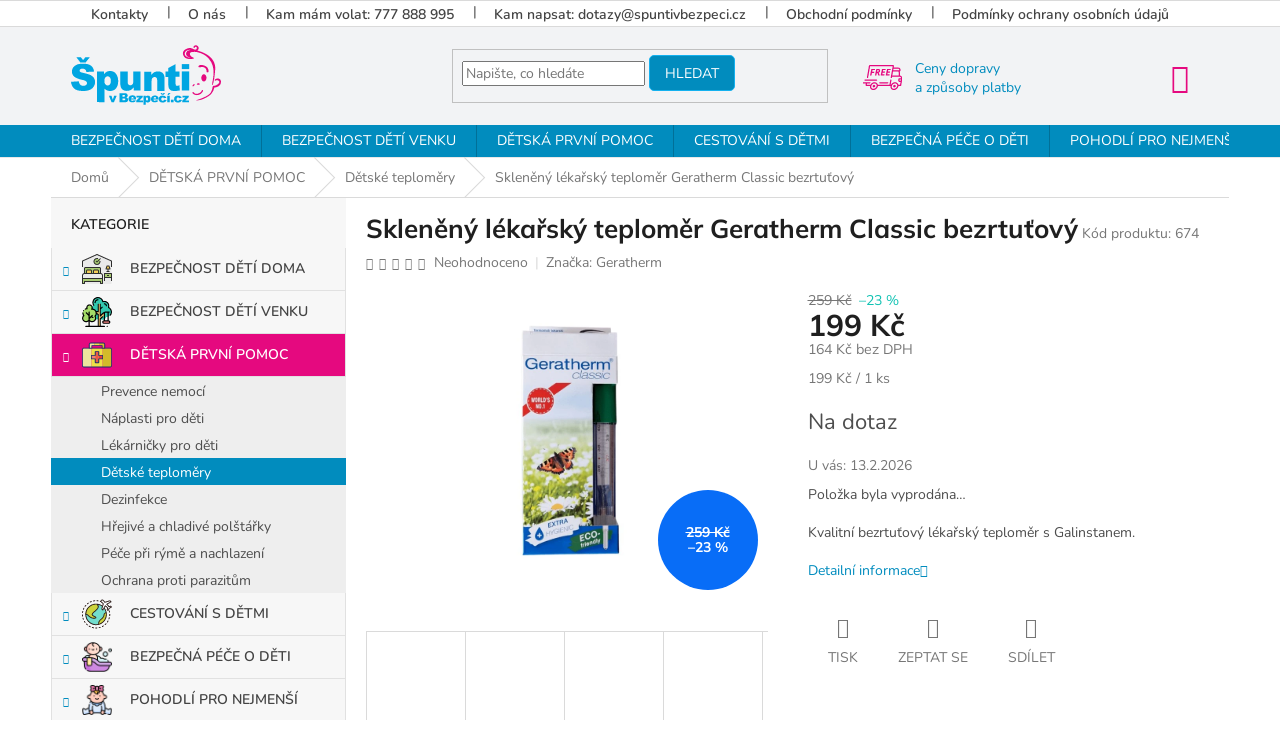

--- FILE ---
content_type: text/html; charset=utf-8
request_url: https://www.spuntivbezpeci.cz/skleneny-lekarsky-teplomer-s-galinstanem/
body_size: 35675
content:
<!doctype html><html lang="cs" dir="ltr" class="header-background-light external-fonts-loaded"><head><meta charset="utf-8" /><meta name="viewport" content="width=device-width,initial-scale=1" /><title>Skleněný lékařský teploměr Geratherm Classic bezrtuťový</title><link rel="preconnect" href="https://cdn.myshoptet.com" /><link rel="dns-prefetch" href="https://cdn.myshoptet.com" /><link rel="preload" href="https://cdn.myshoptet.com/prj/dist/master/cms/libs/jquery/jquery-1.11.3.min.js" as="script" /><link href="https://cdn.myshoptet.com/prj/dist/master/cms/templates/frontend_templates/shared/css/font-face/nunito.css" rel="stylesheet"><link href="https://cdn.myshoptet.com/prj/dist/master/cms/templates/frontend_templates/shared/css/font-face/mulish.css" rel="stylesheet"><link href="https://cdn.myshoptet.com/prj/dist/master/shop/dist/font-shoptet-11.css.62c94c7785ff2cea73b2.css" rel="stylesheet"><script>
dataLayer = [];
dataLayer.push({'shoptet' : {
    "pageId": 788,
    "pageType": "productDetail",
    "currency": "CZK",
    "currencyInfo": {
        "decimalSeparator": ",",
        "exchangeRate": 1,
        "priceDecimalPlaces": 0,
        "symbol": "K\u010d",
        "symbolLeft": 0,
        "thousandSeparator": " "
    },
    "language": "cs",
    "projectId": 311421,
    "product": {
        "id": 683,
        "guid": "6b3813e2-d475-11ed-88e6-32b888b76c62",
        "hasVariants": false,
        "codes": [
            {
                "code": 674
            }
        ],
        "code": "674",
        "name": "Sklen\u011bn\u00fd l\u00e9ka\u0159sk\u00fd teplom\u011br Geratherm Classic bezrtu\u0165ov\u00fd",
        "appendix": "",
        "weight": 0,
        "manufacturer": "Geratherm",
        "manufacturerGuid": "1EF533317769663CA290DA0BA3DED3EE",
        "currentCategory": "D\u011btsk\u00e1 prvn\u00ed pomoc | D\u011btsk\u00e9 teplom\u011bry",
        "currentCategoryGuid": "47fbc184-b9cb-11e9-ac23-ac1f6b0076ec",
        "defaultCategory": "D\u011btsk\u00e1 prvn\u00ed pomoc | D\u011btsk\u00e9 teplom\u011bry",
        "defaultCategoryGuid": "47fbc184-b9cb-11e9-ac23-ac1f6b0076ec",
        "currency": "CZK",
        "priceWithVat": 199
    },
    "stocks": [
        {
            "id": "ext",
            "title": "Sklad",
            "isDeliveryPoint": 0,
            "visibleOnEshop": 1
        }
    ],
    "cartInfo": {
        "id": null,
        "freeShipping": false,
        "freeShippingFrom": 1000,
        "leftToFreeGift": {
            "formattedPrice": "0 K\u010d",
            "priceLeft": 0
        },
        "freeGift": false,
        "leftToFreeShipping": {
            "priceLeft": 1000,
            "dependOnRegion": 0,
            "formattedPrice": "1 000 K\u010d"
        },
        "discountCoupon": [],
        "getNoBillingShippingPrice": {
            "withoutVat": 0,
            "vat": 0,
            "withVat": 0
        },
        "cartItems": [],
        "taxMode": "ORDINARY"
    },
    "cart": [],
    "customer": {
        "priceRatio": 1,
        "priceListId": 1,
        "groupId": null,
        "registered": false,
        "mainAccount": false
    }
}});
</script>
<meta property="og:type" content="website"><meta property="og:site_name" content="spuntivbezpeci.cz"><meta property="og:url" content="https://www.spuntivbezpeci.cz/skleneny-lekarsky-teplomer-s-galinstanem/"><meta property="og:title" content="Skleněný lékařský teploměr Geratherm Classic bezrtuťový"><meta name="author" content="ŠpuntivBezpečí.cz"><meta name="web_author" content="Shoptet.cz"><meta name="dcterms.rightsHolder" content="www.spuntivbezpeci.cz"><meta name="robots" content="index,follow"><meta property="og:image" content="https://cdn.myshoptet.com/usr/www.spuntivbezpeci.cz/user/shop/big/683_lekarsky-skleneny-teplomer.png?642eb9f4"><meta property="og:description" content="Kvalitní lékařské teploměry pro celou rodinu. Vše máme skladem a posíláme okamžitě. Skvělé hodnocení a bezpečnost. To jsou Špunti v bezpečí."><meta name="description" content="Kvalitní lékařské teploměry pro celou rodinu. Vše máme skladem a posíláme okamžitě. Skvělé hodnocení a bezpečnost. To jsou Špunti v bezpečí."><meta name="google-site-verification" content="2d6k1-AH1jMVw2xzeeRHA9PaTuCafCoPS1XqJfm5mVY"><meta property="product:price:amount" content="199"><meta property="product:price:currency" content="CZK"><style>:root {--color-primary: #018cbe;--color-primary-h: 196;--color-primary-s: 99%;--color-primary-l: 37%;--color-primary-hover: #00a6e2;--color-primary-hover-h: 196;--color-primary-hover-s: 100%;--color-primary-hover-l: 44%;--color-secondary: #10c2b3;--color-secondary-h: 175;--color-secondary-s: 85%;--color-secondary-l: 41%;--color-secondary-hover: #10c23f;--color-secondary-hover-h: 136;--color-secondary-hover-s: 85%;--color-secondary-hover-l: 41%;--color-tertiary: #018cbe;--color-tertiary-h: 196;--color-tertiary-s: 99%;--color-tertiary-l: 37%;--color-tertiary-hover: #14b1ef;--color-tertiary-hover-h: 197;--color-tertiary-hover-s: 87%;--color-tertiary-hover-l: 51%;--color-header-background: #ffffff;--template-font: "Nunito";--template-headings-font: "Mulish";--header-background-url: none;--cookies-notice-background: #1A1937;--cookies-notice-color: #F8FAFB;--cookies-notice-button-hover: #f5f5f5;--cookies-notice-link-hover: #27263f;--templates-update-management-preview-mode-content: "Náhled aktualizací šablony je aktivní pro váš prohlížeč."}</style>
    
    <link href="https://cdn.myshoptet.com/prj/dist/master/shop/dist/main-11.less.5a24dcbbdabfd189c152.css" rel="stylesheet" />
        
    <script>var shoptet = shoptet || {};</script>
    <script src="https://cdn.myshoptet.com/prj/dist/master/shop/dist/main-3g-header.js.27c4444ba5dd6be3416d.js"></script>
<!-- User include --><!-- api 422(76) html code header -->
<link rel="stylesheet" href="https://cdn.myshoptet.com/usr/api2.dklab.cz/user/documents/_doplnky/odpocet/311421/1344/311421_1344.css" type="text/css" /><style>
        :root {            
            --dklab-countdown-category-text-color: #ffffff;
            --dklab-countdown-detail-text-color: #ffffff;
            --dklab-countdown-background-lower-color: #666666;
            --dklab-countdown-background-upper-color: #282828;
            --dklab-countdown-background-lower-color-detail: #666666;
            --dklab-countdown-background-upper-color-detail: #282828;
            --dklab-countdown-carousel-text-color: #FFFFFF;            
            --dklab-countdown-radius: 0px;
            --dklab-countdown-carousel-background-color: #2D58FF;
        }
        </style>
<!-- api 427(81) html code header -->
<link rel="stylesheet" href="https://cdn.myshoptet.com/usr/api2.dklab.cz/user/documents/_doplnky/instagram/311421/8/311421_8.css" type="text/css" /><style>
        :root {
            --dklab-instagram-header-color: #000000;  
            --dklab-instagram-header-background: #DDDDDD;  
            --dklab-instagram-font-weight: 700;
            --dklab-instagram-font-size: 120%;
            --dklab-instagram-logoUrl: url(https://cdn.myshoptet.com/usr/api2.dklab.cz/user/documents/_doplnky/instagram/img/logo-duha.png); 
            --dklab-instagram-logo-size-width: 25px;
            --dklab-instagram-logo-size-height: 25px;                        
            --dklab-instagram-hover-content: 0;                        
            --dklab-instagram-padding: 0px;                        
            --dklab-instagram-border-color: #888888;
            
        }
        </style>
<!-- api 428(82) html code header -->
<link rel="stylesheet" href="https://cdn.myshoptet.com/usr/api2.dklab.cz/user/documents/_doplnky/oblibene/311421/20/311421_20.css" type="text/css" /><style>
        :root {
            --dklab-favourites-flag-color: #E91B7D;
            --dklab-favourites-flag-text-color: #FFFFFF;
            --dklab-favourites-add-text-color: #000000;            
            --dklab-favourites-remove-text-color: #E91B7D;            
            --dklab-favourites-add-text-detail-color: #000000;            
            --dklab-favourites-remove-text-detail-color: #E91B7D;            
            --dklab-favourites-header-icon-color: #000000;            
            --dklab-favourites-counter-color: #000000;            
        } </style>
<!-- api 491(143) html code header -->
<link rel="stylesheet" href="https://cdn.myshoptet.com/usr/api2.dklab.cz/user/documents/_doplnky/doprava/311421/12/311421_12.css" type="text/css" /><style>
        :root {
            --dklab-background-color: #000000;
            --dklab-foreground-color: #FFFFFF;
            --dklab-transport-background-color: #FF6B02;
            --dklab-transport-foreground-color: #444444;
            --dklab-gift-background-color: #000000;
            --dklab-gift-foreground-color: #FFFFFF;
        }</style>
<!-- service 417(71) html code header -->
<style>
@media screen and (max-width: 767px) {
body.sticky-mobile:not(.paxio-merkur):not(.venus) .dropdown {display: none !important;}
body.sticky-mobile:not(.paxio-merkur):not(.venus) .languagesMenu{right: 98px; position: absolute;}
body.sticky-mobile:not(.paxio-merkur):not(.venus) .languagesMenu .caret{display: none !important;}
body.sticky-mobile:not(.paxio-merkur):not(.venus) .languagesMenu.open .languagesMenu__content {display: block;right: 0;left: auto;}
.template-12 #header .site-name {max-width: 40% !important;}
}
@media screen and (-ms-high-contrast: active), (-ms-high-contrast: none) {
.template-12 #header {position: fixed; width: 100%;}
.template-12 #content-wrapper.content-wrapper{padding-top: 80px;}
}
.sticky-mobile #header-image{display: none;}
@media screen and (max-width: 640px) {
.template-04.sticky-mobile #header-cart{position: fixed;top: 3px;right: 92px;}
.template-04.sticky-mobile #header-cart::before {font-size: 32px;}
.template-04.sticky-mobile #header-cart strong{display: none;}
}
@media screen and (min-width: 641px) {
.dklabGarnet #main-wrapper {overflow: visible !important;}
}
.dklabGarnet.sticky-mobile #logo img {top: 0 !important;}
@media screen and (min-width: 768px){
.top-navigation-bar .site-name {display: none;}
}
/*NOVÁ VERZE MOBILNÍ HLAVIČKY*/
@media screen and (max-width: 767px){
.scrolled-down body:not(.ordering-process):not(.search-window-visible) .top-navigation-bar {transform: none !important;}
.scrolled-down body:not(.ordering-process):not(.search-window-visible) #header .site-name {transform: none !important;}
.scrolled-down body:not(.ordering-process):not(.search-window-visible) #header .cart-count {transform: none !important;}
.scrolled-down #header {transform: none !important;}

body.template-11.mobile-header-version-1:not(.paxio-merkur):not(.venus) .top-navigation-bar .site-name{display: none !important;}
body.template-11.mobile-header-version-1:not(.paxio-merkur):not(.venus) #header .cart-count {top: -39px !important;position: absolute !important;}
.template-11.sticky-mobile.mobile-header-version-1 .responsive-tools > a[data-target="search"] {visibility: visible;}
.template-12.mobile-header-version-1 #header{position: fixed !important;}
.template-09.mobile-header-version-1.sticky-mobile .top-nav .subnav-left {visibility: visible;}
}

/*Disco*/
@media screen and (min-width: 768px){
.template-13:not(.jupiter) #header, .template-14 #header{position: sticky;top: 0;z-index: 8;}
.template-14.search-window-visible #header{z-index: 9999;}
body.navigation-hovered::before {z-index: 7;}
/*
.template-13 .top-navigation-bar{z-index: 10000;}
.template-13 .popup-widget {z-index: 10001;}
*/
.scrolled .template-13 #header, .scrolled .template-14 #header{box-shadow: 0 2px 10px rgba(0,0,0,0.1);}
.search-focused::before{z-index: 8;}
.top-navigation-bar{z-index: 9;position: relative;}
.paxio-merkur.top-navigation-menu-visible #header .search-form .form-control {z-index: 1;}
.paxio-merkur.top-navigation-menu-visible .search-form::before {z-index: 1;}
.scrolled .popup-widget.cart-widget {position: fixed;top: 68px !important;}

/* MERKUR */
.paxio-merkur.sticky-mobile.template-11 #oblibeneBtn{line-height: 70px !important;}
}


/* VENUS */
@media screen and (min-width: 768px){
.venus.sticky-mobile:not(.ordering-process) #header {position: fixed !important;width: 100%;transform: none !important;translate: none !important;box-shadow: 0 2px 10px rgba(0,0,0,0.1);visibility: visible !important;opacity: 1 !important;}
.venus.sticky-mobile:not(.ordering-process) .overall-wrapper{padding-top: 160px;}
.venus.sticky-mobile.type-index:not(.ordering-process) .overall-wrapper{padding-top: 85px;}
.venus.sticky-mobile:not(.ordering-process) #content-wrapper.content-wrapper {padding-top: 0 !important;}
}
@media screen and (max-width: 767px){
.template-14 .top-navigation-bar > .site-name{display: none !important;}
.template-14 #header .header-top .header-top-wrapper .site-name{margin: 0;}
}
/* JUPITER */
@media screen and (max-width: 767px){
.scrolled-down body.jupiter:not(.ordering-process):not(.search-window-visible) #header .site-name {-webkit-transform: translateX(-50%) !important;transform: translateX(-50%) !important;}
}
@media screen and (min-width: 768px){
.jupiter.sticky-header #header::after{display: none;}
.jupiter.sticky-header #header{position: fixed; top: 0; width: 100%;z-index: 99;}
.jupiter.sticky-header.ordering-process #header{position: relative;}
.jupiter.sticky-header .overall-wrapper{padding-top: 182px;}
.jupiter.sticky-header.ordering-process .overall-wrapper{padding-top: 0;}
.jupiter.sticky-header #header .header-top {height: 80px;}
}
</style>
<!-- service 425(79) html code header -->
<style>
.hodnoceni:before{content: "Jak o nás mluví zákazníci";}
.hodnoceni.svk:before{content: "Ako o nás hovoria zákazníci";}
.hodnoceni.hun:before{content: "Mit mondanak rólunk a felhasználók";}
.hodnoceni.pl:before{content: "Co mówią o nas klienci";}
.hodnoceni.eng:before{content: "Customer reviews";}
.hodnoceni.de:before{content: "Was unsere Kunden über uns denken";}
.hodnoceni.ro:before{content: "Ce spun clienții despre noi";}
.hodnoceni{margin: 20px auto;}
body:not(.paxio-merkur):not(.venus):not(.jupiter) .hodnoceni .vote-wrap {border: 0 !important;width: 24.5%;flex-basis: 25%;padding: 10px 20px !important;display: inline-block;margin: 0;vertical-align: top;}
.multiple-columns-body #content .hodnoceni .vote-wrap {width: 49%;flex-basis: 50%;}
.hodnoceni .votes-wrap {display: block; border: 1px solid #f7f7f7;margin: 0;width: 100%;max-width: none;padding: 10px 0; background: #fff;}
.hodnoceni .vote-wrap:nth-child(n+5){display: none !important;}
.hodnoceni:before{display: block;font-size: 18px;padding: 10px 20px;background: #fcfcfc;}
.sidebar .hodnoceni .vote-pic, .sidebar .hodnoceni .vote-initials{display: block;}
.sidebar .hodnoceni .vote-wrap, #column-l #column-l-in .hodnoceni .vote-wrap {width: 100% !important; display: block;}
.hodnoceni > a{display: block;text-align: right;padding-top: 6px;}
.hodnoceni > a:after{content: "››";display: inline-block;margin-left: 2px;}
.sidebar .hodnoceni:before, #column-l #column-l-in .hodnoceni:before {background: none !important; padding-left: 0 !important;}
.template-10 .hodnoceni{max-width: 952px !important;}
.page-detail .hodnoceni > a{font-size: 14px;}
.page-detail .hodnoceni{margin-bottom: 30px;}
@media screen and (min-width: 992px) and (max-width: 1199px) {
.hodnoceni .vote-rating{display: block;}
.hodnoceni .vote-time{display: block;margin-top: 3px;}
.hodnoceni .vote-delimeter{display: none;}
}
@media screen and (max-width: 991px) {
body:not(.paxio-merkur):not(.venus):not(.jupiter) .hodnoceni .vote-wrap {width: 49%;flex-basis: 50%;}
.multiple-columns-body #content .hodnoceni .vote-wrap {width: 99%;flex-basis: 100%;}
}
@media screen and (max-width: 767px) {
body:not(.paxio-merkur):not(.venus):not(.jupiter) .hodnoceni .vote-wrap {width: 99%;flex-basis: 100%;}
}
.home #main-product .hodnoceni{margin: 0 0 60px 0;}
.hodnoceni .votes-wrap.admin-response{display: none !important;}
.hodnoceni .vote-pic {width: 100px;}
.hodnoceni .vote-delimeter{display: none;}
.hodnoceni .vote-rating{display: block;}
.hodnoceni .vote-time {display: block;margin-top: 5px;}
@media screen and (min-width: 768px){
.template-12 .hodnoceni{max-width: 747px; margin-left: auto; margin-right: auto;}
}
@media screen and (min-width: 992px){
.template-12 .hodnoceni{max-width: 972px;}
}
@media screen and (min-width: 1200px){
.template-12 .hodnoceni{max-width: 1418px;}
}
.template-14 .hodnoceni .vote-initials{margin: 0 auto;}
.vote-pic img::before {display: none;}
.hodnoceni + .hodnoceni {display: none;}
</style>
<!-- service 427(81) html code header -->
<link rel="stylesheet" href="https://cdn.myshoptet.com/usr/api2.dklab.cz/user/documents/_doplnky/instagram/font/instagramplus.css" type="text/css" />

<!-- service 428(82) html code header -->
<style>
@font-face {
    font-family: 'oblibene';
    src:  url('https://cdn.myshoptet.com/usr/api2.dklab.cz/user/documents/_doplnky/oblibene/font/oblibene.eot?v1');
    src:  url('https://cdn.myshoptet.com/usr/api2.dklab.cz/user/documents/_doplnky/oblibene/font/oblibene.eot?v1#iefix') format('embedded-opentype'),
    url('https://cdn.myshoptet.com/usr/api2.dklab.cz/user/documents/_doplnky/oblibene/font/oblibene.ttf?v1') format('truetype'),
    url('https://cdn.myshoptet.com/usr/api2.dklab.cz/user/documents/_doplnky/oblibene/font/oblibene.woff?v1') format('woff'),
    url('https://cdn.myshoptet.com/usr/api2.dklab.cz/user/documents/_doplnky/oblibene/font/oblibene.svg?v1') format('svg');
    font-weight: normal;
    font-style: normal;
}
</style>
<script>
var dklabFavIndividual;
</script>
<!-- project html code header -->
<link href="/user/documents/upload/res/left_menu.css" rel="stylesheet" />
<link href="/user/documents/upload/res/spunti_2023.css" rel="stylesheet" />
<link href="https://fonts.googleapis.com/css?family=Quicksand&display=swap" rel="stylesheet">

<style>
.pagination-wrapper .pagination {
    display: flex;
    justify-content: center;
    margin-top: 10px;
}
.xxxpagination-link.prev .sr-only, .xxxpagination-link.next .sr-only {position: unset;display: block;width: auto;height: auto;clip: unset;margin: auto;}
.prev.pagination-link:after {content:'Předchozí strana';}
.prev.pagination-link {
    order: -1;
    width: 120px;
    font-size: 16px;
    text-transform: none;
    display: flex;
    align-items: center;
    flex-direction: row;
    padding: 0;
}
.pagination-link {
    color: #018cbe;
    background-color: #fff;
    text-transform: none;
}
.next.pagination-link {
    order: 99;
    width: 94px;
    font-size: 16px;
    text-transform: none;
    display: flex;
    align-items: center;
    flex-direction: row-reverse;
    padding: 0;
    margin: 0;
}
.next.pagination-link:after {content:'Další strana';}
.pagination-link.prev::before,
.pagination-link.next::before {display: none;}
.pagination>strong.current {margin: 0 !important;
    background: #018cbe;
    color: #fff;
}
@media (max-width:479px) {
.pagination-wrapper .pagination {flex-wrap: wrap;}
.pagination-link.prev, .pagination-link.next {width: 100%;justify-content: center;}
.pagination-link.prev::before, .pagination-link.next::before {display: none;}
}
.pagination-link.prev:hover, .pagination-link.next:hover {
    color: #018cbe;
    background-color: #fff;
    text-decoration: underline;
    text-underline-offset: 4px;
}
.pagination, .pagination-loader, .pagination-top {
    min-width: unset;
}
.products-block .image, .products-block .name {
    text-align: left;
}

.header-top .oblibeneBtn {color: #018cbe;}
.header-top .oblibeneBtn em {background: #e91b7d;}
@media (max-width: 767px) {
.header-top .oblibeneBtn {top: -40px;right: 115px;}
.header-top .oblibeneBtn::before {font-size: 20px;}
}

.categories#cat-848 .topic.active a:hover,
.categories#cat-848 .topic.child-active a:hover,
.categories#cat-848 .topic > a:hover,
.categories#cat-848 .topic > a,
.categories#cat-848 .topic.child-active a, 
.categories#cat-848 .topic.active a {background-image: url(/user/documents/upload/res/icons/potreby_pro_nejmensi.png);}

.categories#cat-842 .topic.active a:hover ,
.categories#cat-842 .topic.child-active a:hover,
.categories#cat-842 .topic > a:hover,
.categories#cat-842 .topic > a,
.categories#cat-842 .topic.child-active a, 
.categories#cat-842 .topic.active a {background-image: url(/user/documents/upload/res/icons/Pece_o_deti.png);}

@media (max-width:767px) {
.navigation-in.menu > ul > li.menu-item-842 > a {background-image: url(/user/documents/upload/res/icons/Pece_o_deti.png);}
.navigation-in.menu > ul > li.menu-item-848 > a {background-image: url(/user/documents/upload/res/icons/potreby_pro_nejmensi.png);}
.navigation-in.menu > ul > li.menu-item-837 > a {background-image: url(/user/documents/upload/res/icons/rodice.svg);}
.navigation-in.menu > ul > li.menu-item-828 > a {background-image: url(/user/documents/upload/res/icons/doporuceni.png);}

body.template-11 #dkLabFavHeaderWrapper {position: absolute;top: -44px;right: 55px; z-index: 9;}
body:not(.paxio-merkur):not(.venus) #header .cart-count {right: 115px !important;margin-right: -25px;}
.in-oblibene:not(.paxio-merkur):not(.venus) #header .cart-count {right: 60px !important;}
.header-top .btn.cart-count::before {margin-right: 10px;}
#header .site-name {padding-top: 15px;}
body.template-11 .dkLabFavHeaderIconBtn:after {
    content: 'Oblíbené';
    position: absolute;
    left: 50%;
    top: 36px;
    font-size: 10px;
    transform: translateX(-27px);
    text-transform: none;
    font-family: "Nunito", sans-serif !important;
    color: #666;
    font-weight: 600;
}
.navigation-buttons a[data-target="cart"]::after {top: 25px;left: -40px;}
}
body.template-11 .dkLabFavHeaderIconBtn::before {color: #e5097f;}
.dkLabFavHeaderIconBtn em {background: #018cbe;}
.menu-helper > ul > li a {
    text-transform: uppercase;
}
.menu-helper::after, .menu-trigger::after {
    background-color: transparent;
}
@media (max-width: 1199px) {
#header .banner-wrapper.banner10 {display: none;}
.navigation-buttons {margin-bottom: 0;}
}
@media (min-width: 768px) {
#dkLabFavHeaderWrapper {
    margin-top: -6px;
}
}
body.template-11 .dkLabFavHeaderIconBtn {
    margin-right: 10px;
}



/* advanced order */
.h1.advanced-order-suggestion, .advanced-order #products, .advanced-order .browse-p, .ao-quantity.p-quantity {display:none !important;}
a.btn.continue_shopping, .advanced-order .extra.step a:last-child {
    height: auto !important;
    padding: 20px 40px !important;
    font-size: 18px !important;
    width: auto !important;
    margin-right: 20px;
    border-radius: 0;
    font-weight: 900;
}
a.btn.continue_shopping span, .advanced-order .extra.step a:last-child span {font-weight:600;font-size:14px;}
.advanced-order img {max-height:300px;}
a.btn.continue_shopping {
    background: #018cbe !important;
    border-color: #018cbe;
}
a.btn.continue_shopping:hover {
border-color: #10c23f;
    color: #fff;
    background-color: #10c23f !important;
}
.hide_cross #cboxClose {display: none;}
@media screen and (min-width: 480px) and (max-width: 992px) {
a.btn.continue_shopping, .advanced-order .extra.step a:last-child {margin-right:0px;width: auto !important;}
}


@media screen and (max-width: 767px) {
.p-detail-inner h1 {font-size: 18px;}
a.btn.continue_shopping, .advanced-order .extra.step a:last-child {margin-right:0px;width: auto !important;margin-bottom:20px;}
#colorbox {margin: 20px;width: calc(100% - 40px) !important;left: 0 !important;}
/*
#colorbox[role="dialog"] #cboxLoadedContent {overflow: hidden !important;width: 100% !important;}
*/
#cboxLoadedContent {
    max-width: 100%;
}
#cboxWrapper {max-width: 100%;width: 100% !important;}
#cboxContent {width: 100% !important;overflow: hidden;}
a.btn.continue_shopping, .advanced-order .extra.step a:last-child {padding: 14px 42px !important; font-size: 20px !important; line-height: 1.5 !important;}
.advanced-order img {max-height: 175px;}
}

#cboxOverlay {
    background-color: #000;
}
.advanced-order .extras-wrap {
    flex-direction: column;
}
@media (min-width: 768px) {
.navigation-in>ul>li.ext>ul>li>div>ul {display: none;}
}

@media (max-width: 767px) {
.container.breadcrumbs-wrapper {
    margin-top: 0;
    background:#f6f6f6;
    padding: 3px;
  width: 100%;
  overflow-x: auto;
  white-space: nowrap;
}
.breadcrumbs {
    display: inline-flex;
    align-items: center;
    gap: 7px;
    background: transparent;
}
#navigation-first {
    border-left: none;
    padding: 0 0 0 10px !important;
}
.breadcrumbs a:after {content:'/';margin-left:7px;}
.breadcrumbs > span > span {font-weight: 300;}
.breadcrumbs>span>a:after, .breadcrumbs>span>a:before {
    background-color: transparent !important;
}
.breadcrumbs a {
    color: #00a6e2;
}
.breadcrumbs {
    border-right: none;
}
}
@media (max-width: 767px) {
    .sticky-mobile.template-11 #dkLabFavHeaderWrapper {
        position: fixed;
        top: 3px;
    }
    .sticky-mobile #header .site-name {
        padding-top: 3px;
    }
    .sticky-mobile #header .site-name a img {
    height: 48px !important;
    max-height: 48px !important;
}
.sticky-mobile .site-name-wrapper {
    position: fixed;
    z-index: 9;
}
}
</style>

<!-- /User include --><link rel="shortcut icon" href="/favicon.ico" type="image/x-icon" /><link rel="canonical" href="https://www.spuntivbezpeci.cz/skleneny-lekarsky-teplomer-s-galinstanem/" />    <script>
        var _hwq = _hwq || [];
        _hwq.push(['setKey', '339923796566B44385FF38F3DDA40FC3']);
        _hwq.push(['setTopPos', '100']);
        _hwq.push(['showWidget', '22']);
        (function() {
            var ho = document.createElement('script');
            ho.src = 'https://cz.im9.cz/direct/i/gjs.php?n=wdgt&sak=339923796566B44385FF38F3DDA40FC3';
            var s = document.getElementsByTagName('script')[0]; s.parentNode.insertBefore(ho, s);
        })();
    </script>
    <!-- Global site tag (gtag.js) - Google Analytics -->
    <script async src="https://www.googletagmanager.com/gtag/js?id=G-91YS4Q956X"></script>
    <script>
        
        window.dataLayer = window.dataLayer || [];
        function gtag(){dataLayer.push(arguments);}
        

        
        gtag('js', new Date());

                gtag('config', 'UA-147752991-1', { 'groups': "UA" });
        
                gtag('config', 'G-91YS4Q956X', {"groups":"GA4","send_page_view":false,"content_group":"productDetail","currency":"CZK","page_language":"cs"});
        
                gtag('config', 'AW-11414783839', {"allow_enhanced_conversions":true});
        
        
        
        
        
                    gtag('event', 'page_view', {"send_to":"GA4","page_language":"cs","content_group":"productDetail","currency":"CZK"});
        
                gtag('set', 'currency', 'CZK');

        gtag('event', 'view_item', {
            "send_to": "UA",
            "items": [
                {
                    "id": "674",
                    "name": "Sklen\u011bn\u00fd l\u00e9ka\u0159sk\u00fd teplom\u011br Geratherm Classic bezrtu\u0165ov\u00fd",
                    "category": "D\u011btsk\u00e1 prvn\u00ed pomoc \/ D\u011btsk\u00e9 teplom\u011bry",
                                        "brand": "Geratherm",
                                                            "price": 164
                }
            ]
        });
        
        
        
        
        
                    gtag('event', 'view_item', {"send_to":"GA4","page_language":"cs","content_group":"productDetail","value":164,"currency":"CZK","items":[{"item_id":"674","item_name":"Sklen\u011bn\u00fd l\u00e9ka\u0159sk\u00fd teplom\u011br Geratherm Classic bezrtu\u0165ov\u00fd","item_brand":"Geratherm","item_category":"D\u011btsk\u00e1 prvn\u00ed pomoc","item_category2":"D\u011btsk\u00e9 teplom\u011bry","price":164,"quantity":1,"index":0}]});
        
        
        
        
        
        
        
        document.addEventListener('DOMContentLoaded', function() {
            if (typeof shoptet.tracking !== 'undefined') {
                for (var id in shoptet.tracking.bannersList) {
                    gtag('event', 'view_promotion', {
                        "send_to": "UA",
                        "promotions": [
                            {
                                "id": shoptet.tracking.bannersList[id].id,
                                "name": shoptet.tracking.bannersList[id].name,
                                "position": shoptet.tracking.bannersList[id].position
                            }
                        ]
                    });
                }
            }

            shoptet.consent.onAccept(function(agreements) {
                if (agreements.length !== 0) {
                    console.debug('gtag consent accept');
                    var gtagConsentPayload =  {
                        'ad_storage': agreements.includes(shoptet.config.cookiesConsentOptPersonalisation)
                            ? 'granted' : 'denied',
                        'analytics_storage': agreements.includes(shoptet.config.cookiesConsentOptAnalytics)
                            ? 'granted' : 'denied',
                                                                                                'ad_user_data': agreements.includes(shoptet.config.cookiesConsentOptPersonalisation)
                            ? 'granted' : 'denied',
                        'ad_personalization': agreements.includes(shoptet.config.cookiesConsentOptPersonalisation)
                            ? 'granted' : 'denied',
                        };
                    console.debug('update consent data', gtagConsentPayload);
                    gtag('consent', 'update', gtagConsentPayload);
                    dataLayer.push(
                        { 'event': 'update_consent' }
                    );
                }
            });
        });
    </script>
<script>
    (function(t, r, a, c, k, i, n, g) { t['ROIDataObject'] = k;
    t[k]=t[k]||function(){ (t[k].q=t[k].q||[]).push(arguments) },t[k].c=i;n=r.createElement(a),
    g=r.getElementsByTagName(a)[0];n.async=1;n.src=c;g.parentNode.insertBefore(n,g)
    })(window, document, 'script', '//www.heureka.cz/ocm/sdk.js?source=shoptet&version=2&page=product_detail', 'heureka', 'cz');

    heureka('set_user_consent', 1);
</script>
</head><body class="desktop id-788 in-detske-teplomery template-11 type-product type-detail multiple-columns-body columns-3 ums_forms_redesign--off ums_a11y_category_page--on ums_discussion_rating_forms--off ums_flags_display_unification--on ums_a11y_login--on mobile-header-version-0"><noscript>
    <style>
        #header {
            padding-top: 0;
            position: relative !important;
            top: 0;
        }
        .header-navigation {
            position: relative !important;
        }
        .overall-wrapper {
            margin: 0 !important;
        }
        body:not(.ready) {
            visibility: visible !important;
        }
    </style>
    <div class="no-javascript">
        <div class="no-javascript__title">Musíte změnit nastavení vašeho prohlížeče</div>
        <div class="no-javascript__text">Podívejte se na: <a href="https://www.google.com/support/bin/answer.py?answer=23852">Jak povolit JavaScript ve vašem prohlížeči</a>.</div>
        <div class="no-javascript__text">Pokud používáte software na blokování reklam, může být nutné povolit JavaScript z této stránky.</div>
        <div class="no-javascript__text">Děkujeme.</div>
    </div>
</noscript>

        <div id="fb-root"></div>
        <script>
            window.fbAsyncInit = function() {
                FB.init({
                    autoLogAppEvents : true,
                    xfbml            : true,
                    version          : 'v24.0'
                });
            };
        </script>
        <script async defer crossorigin="anonymous" src="https://connect.facebook.net/cs_CZ/sdk.js#xfbml=1&version=v24.0"></script><a href="#content" class="skip-link sr-only">Přejít na obsah</a><div class="overall-wrapper"><div class="user-action"><div class="container">
    <div class="user-action-in">
                    <div id="login" class="user-action-login popup-widget login-widget" role="dialog" aria-labelledby="loginHeading">
        <div class="popup-widget-inner">
                            <h2 id="loginHeading">Přihlášení k vašemu účtu</h2><div id="customerLogin"><form action="/action/Customer/Login/" method="post" id="formLoginIncluded" class="csrf-enabled formLogin" data-testid="formLogin"><input type="hidden" name="referer" value="" /><div class="form-group"><div class="input-wrapper email js-validated-element-wrapper no-label"><input type="email" name="email" class="form-control" autofocus placeholder="E-mailová adresa (např. jan@novak.cz)" data-testid="inputEmail" autocomplete="email" required /></div></div><div class="form-group"><div class="input-wrapper password js-validated-element-wrapper no-label"><input type="password" name="password" class="form-control" placeholder="Heslo" data-testid="inputPassword" autocomplete="current-password" required /><span class="no-display">Nemůžete vyplnit toto pole</span><input type="text" name="surname" value="" class="no-display" /></div></div><div class="form-group"><div class="login-wrapper"><button type="submit" class="btn btn-secondary btn-text btn-login" data-testid="buttonSubmit">Přihlásit se</button><div class="password-helper"><a href="/registrace/" data-testid="signup" rel="nofollow">Nová registrace</a><a href="/klient/zapomenute-heslo/" rel="nofollow">Zapomenuté heslo</a></div></div></div></form>
</div>                    </div>
    </div>

                            <div id="cart-widget" class="user-action-cart popup-widget cart-widget loader-wrapper" data-testid="popupCartWidget" role="dialog" aria-hidden="true">
    <div class="popup-widget-inner cart-widget-inner place-cart-here">
        <div class="loader-overlay">
            <div class="loader"></div>
        </div>
    </div>

    <div class="cart-widget-button">
        <a href="/kosik/" class="btn btn-conversion" id="continue-order-button" rel="nofollow" data-testid="buttonNextStep">Pokračovat do košíku</a>
    </div>
</div>
            </div>
</div>
</div><div class="top-navigation-bar" data-testid="topNavigationBar">

    <div class="container">

        <div class="top-navigation-contacts">
            <strong>Zákaznická podpora:</strong><a href="tel:777888995" class="project-phone" aria-label="Zavolat na 777888995" data-testid="contactboxPhone"><span>777 888 995</span></a><a href="mailto:dotazy@spuntivbezpeci.cz" class="project-email" data-testid="contactboxEmail"><span>dotazy@spuntivbezpeci.cz</span></a>        </div>

                            <div class="top-navigation-menu">
                <div class="top-navigation-menu-trigger"></div>
                <ul class="top-navigation-bar-menu">
                                            <li class="top-navigation-menu-item-29">
                            <a href="/kontakty/">Kontakty</a>
                        </li>
                                            <li class="top-navigation-menu-item-822">
                            <a href="/o-nas/">O nás</a>
                        </li>
                                            <li class="top-navigation-menu-item-external-35">
                            <a href="tel:+420777888995">Kam mám volat: 777 888 995</a>
                        </li>
                                            <li class="top-navigation-menu-item-external-27">
                            <a href="mailto:dotazy@spuntivbezpeci.cz">Kam napsat: dotazy@spuntivbezpeci.cz</a>
                        </li>
                                            <li class="top-navigation-menu-item-39">
                            <a href="/obchodni-podminky/" target="blank">Obchodní podmínky</a>
                        </li>
                                            <li class="top-navigation-menu-item-691">
                            <a href="/podminky-ochrany-osobnich-udaju/">Podmínky ochrany osobních údajů </a>
                        </li>
                                    </ul>
                <ul class="top-navigation-bar-menu-helper"></ul>
            </div>
        
        <div class="top-navigation-tools">
            <div class="responsive-tools">
                <a href="#" class="toggle-window" data-target="search" aria-label="Hledat" data-testid="linkSearchIcon"></a>
                                                            <a href="#" class="toggle-window" data-target="login"></a>
                                                    <a href="#" class="toggle-window" data-target="navigation" aria-label="Menu" data-testid="hamburgerMenu"></a>
            </div>
                        <button class="top-nav-button top-nav-button-login toggle-window" type="button" data-target="login" aria-haspopup="dialog" aria-controls="login" aria-expanded="false" data-testid="signin"><span>Přihlášení</span></button>        </div>

    </div>

</div>
<header id="header"><div class="container navigation-wrapper">
    <div class="header-top">
        <div class="site-name-wrapper">
            <div class="site-name"><a href="/" data-testid="linkWebsiteLogo"><img src="https://cdn.myshoptet.com/usr/www.spuntivbezpeci.cz/user/logos/spunti_final_400_tmava_ruzova-1.png" alt="ŠpuntivBezpečí.cz" fetchpriority="low" /></a></div>        </div>
        <div class="search" itemscope itemtype="https://schema.org/WebSite">
            <meta itemprop="headline" content="Dětské teploměry"/><meta itemprop="url" content="https://www.spuntivbezpeci.cz"/><meta itemprop="text" content="Kvalitní lékařské teploměry pro celou rodinu. Vše máme skladem a posíláme okamžitě. Skvělé hodnocení a bezpečnost. To jsou Špunti v bezpečí."/>            <form action="/action/ProductSearch/prepareString/" method="post"
    id="formSearchForm" class="search-form compact-form js-search-main"
    itemprop="potentialAction" itemscope itemtype="https://schema.org/SearchAction" data-testid="searchForm">
    <fieldset>
        <meta itemprop="target"
            content="https://www.spuntivbezpeci.cz/vyhledavani/?string={string}"/>
        <input type="hidden" name="language" value="cs"/>
        
            
<input
    type="search"
    name="string"
        class="query-input form-control search-input js-search-input"
    placeholder="Napište, co hledáte"
    autocomplete="off"
    required
    itemprop="query-input"
    aria-label="Vyhledávání"
    data-testid="searchInput"
>
            <button type="submit" class="btn btn-default" data-testid="searchBtn">Hledat</button>
        
    </fieldset>
</form>
        </div>
        <div class="navigation-buttons">
                
    <a href="/kosik/" class="btn btn-icon toggle-window cart-count" data-target="cart" data-hover="true" data-redirect="true" data-testid="headerCart" rel="nofollow" aria-haspopup="dialog" aria-expanded="false" aria-controls="cart-widget">
        
                <span class="sr-only">Nákupní košík</span>
        
            <span class="cart-price visible-lg-inline-block" data-testid="headerCartPrice">
                                    Prázdný košík                            </span>
        
    
            </a>
        </div>
    </div>
    <nav id="navigation" aria-label="Hlavní menu" data-collapsible="true"><div class="navigation-in menu"><ul class="menu-level-1" role="menubar" data-testid="headerMenuItems"><li class="menu-item-701 ext" role="none"><a href="/bezpecnost-deti-doma/" data-testid="headerMenuItem" role="menuitem" aria-haspopup="true" aria-expanded="false"><b>BEZPEČNOST DĚTÍ DOMA</b><span class="submenu-arrow"></span></a><ul class="menu-level-2" aria-label="BEZPEČNOST DĚTÍ DOMA" tabindex="-1" role="menu"><li class="menu-item-695" role="none"><a href="/ochrana-deti-pred-elektrinou/" class="menu-image" data-testid="headerMenuItem" tabindex="-1" aria-hidden="true"><img src="data:image/svg+xml,%3Csvg%20width%3D%22140%22%20height%3D%22100%22%20xmlns%3D%22http%3A%2F%2Fwww.w3.org%2F2000%2Fsvg%22%3E%3C%2Fsvg%3E" alt="" aria-hidden="true" width="140" height="100"  data-src="https://cdn.myshoptet.com/usr/www.spuntivbezpeci.cz/user/categories/thumb/deti_elektrina_png.png" fetchpriority="low" /></a><div><a href="/ochrana-deti-pred-elektrinou/" data-testid="headerMenuItem" role="menuitem"><span>Děti a elektřina</span></a>
                        </div></li><li class="menu-item-713" role="none"><a href="/chranice-na-ostre-rohy/" class="menu-image" data-testid="headerMenuItem" tabindex="-1" aria-hidden="true"><img src="data:image/svg+xml,%3Csvg%20width%3D%22140%22%20height%3D%22100%22%20xmlns%3D%22http%3A%2F%2Fwww.w3.org%2F2000%2Fsvg%22%3E%3C%2Fsvg%3E" alt="" aria-hidden="true" width="140" height="100"  data-src="https://cdn.myshoptet.com/usr/www.spuntivbezpeci.cz/user/categories/thumb/tv.png" fetchpriority="low" /></a><div><a href="/chranice-na-ostre-rohy/" data-testid="headerMenuItem" role="menuitem"><span>Chrániče na ostré rohy</span></a>
                        </div></li><li class="menu-item-716 has-third-level" role="none"><a href="/ochrana-proti-uklouznuti/" class="menu-image" data-testid="headerMenuItem" tabindex="-1" aria-hidden="true"><img src="data:image/svg+xml,%3Csvg%20width%3D%22140%22%20height%3D%22100%22%20xmlns%3D%22http%3A%2F%2Fwww.w3.org%2F2000%2Fsvg%22%3E%3C%2Fsvg%3E" alt="" aria-hidden="true" width="140" height="100"  data-src="https://cdn.myshoptet.com/usr/www.spuntivbezpeci.cz/user/categories/thumb/hurt.png" fetchpriority="low" /></a><div><a href="/ochrana-proti-uklouznuti/" data-testid="headerMenuItem" role="menuitem"><span>Ochrana proti uklouznutí a pádu</span></a>
                                                    <ul class="menu-level-3" role="menu">
                                                                    <li class="menu-item-949" role="none">
                                        <a href="/chranice-na-kolena/" data-testid="headerMenuItem" role="menuitem">
                                            Chrániče na kolena</a>,                                    </li>
                                                                    <li class="menu-item-952" role="none">
                                        <a href="/protiskluzove-pasky-2/" data-testid="headerMenuItem" role="menuitem">
                                            Protiskluzové pásky</a>,                                    </li>
                                                                    <li class="menu-item-955" role="none">
                                        <a href="/helmicky-latkove/" data-testid="headerMenuItem" role="menuitem">
                                            Helmičky látkové</a>,                                    </li>
                                                                    <li class="menu-item-958" role="none">
                                        <a href="/protiskluzove-podlozky-do-vany/" data-testid="headerMenuItem" role="menuitem">
                                            Protiskluzové podložky do vany</a>,                                    </li>
                                                                    <li class="menu-item-961" role="none">
                                        <a href="/ochranne-site/" data-testid="headerMenuItem" role="menuitem">
                                            Ochranné sítě</a>,                                    </li>
                                                                    <li class="menu-item-964" role="none">
                                        <a href="/protiskluzove-ponozky/" data-testid="headerMenuItem" role="menuitem">
                                            Protiskluzové ponožky</a>,                                    </li>
                                                                    <li class="menu-item-967" role="none">
                                        <a href="/ponozky-pro-miminka/" data-testid="headerMenuItem" role="menuitem">
                                            Ponožky pro miminka</a>                                    </li>
                                                            </ul>
                        </div></li><li class="menu-item-719" role="none"><a href="/zabrany-proti-otevreni/" class="menu-image" data-testid="headerMenuItem" tabindex="-1" aria-hidden="true"><img src="data:image/svg+xml,%3Csvg%20width%3D%22140%22%20height%3D%22100%22%20xmlns%3D%22http%3A%2F%2Fwww.w3.org%2F2000%2Fsvg%22%3E%3C%2Fsvg%3E" alt="" aria-hidden="true" width="140" height="100"  data-src="https://cdn.myshoptet.com/usr/www.spuntivbezpeci.cz/user/categories/thumb/room.png" fetchpriority="low" /></a><div><a href="/zabrany-proti-otevreni/" data-testid="headerMenuItem" role="menuitem"><span>Zábrany proti otevření</span></a>
                        </div></li><li class="menu-item-725" role="none"><a href="/proti-strasidlum/" class="menu-image" data-testid="headerMenuItem" tabindex="-1" aria-hidden="true"><img src="data:image/svg+xml,%3Csvg%20width%3D%22140%22%20height%3D%22100%22%20xmlns%3D%22http%3A%2F%2Fwww.w3.org%2F2000%2Fsvg%22%3E%3C%2Fsvg%3E" alt="" aria-hidden="true" width="140" height="100"  data-src="https://cdn.myshoptet.com/usr/www.spuntivbezpeci.cz/user/categories/thumb/bat.png" fetchpriority="low" /></a><div><a href="/proti-strasidlum/" data-testid="headerMenuItem" role="menuitem"><span>Proti strašidlům</span></a>
                        </div></li><li class="menu-item-854" role="none"><a href="/monitory-dechu-a-chuvicky/" class="menu-image" data-testid="headerMenuItem" tabindex="-1" aria-hidden="true"><img src="data:image/svg+xml,%3Csvg%20width%3D%22140%22%20height%3D%22100%22%20xmlns%3D%22http%3A%2F%2Fwww.w3.org%2F2000%2Fsvg%22%3E%3C%2Fsvg%3E" alt="" aria-hidden="true" width="140" height="100"  data-src="https://cdn.myshoptet.com/usr/www.spuntivbezpeci.cz/user/categories/thumb/monitoty_dechu.png" fetchpriority="low" /></a><div><a href="/monitory-dechu-a-chuvicky/" data-testid="headerMenuItem" role="menuitem"><span>Monitory dechu a chůvičky</span></a>
                        </div></li><li class="menu-item-855" role="none"><a href="/detektory-koure-a-oxidu-uhelnateho/" class="menu-image" data-testid="headerMenuItem" tabindex="-1" aria-hidden="true"><img src="data:image/svg+xml,%3Csvg%20width%3D%22140%22%20height%3D%22100%22%20xmlns%3D%22http%3A%2F%2Fwww.w3.org%2F2000%2Fsvg%22%3E%3C%2Fsvg%3E" alt="" aria-hidden="true" width="140" height="100"  data-src="https://cdn.myshoptet.com/usr/www.spuntivbezpeci.cz/user/categories/thumb/detektory_koure.png" fetchpriority="low" /></a><div><a href="/detektory-koure-a-oxidu-uhelnateho/" data-testid="headerMenuItem" role="menuitem"><span>Detektory kouře a oxidu uhelnatého</span></a>
                        </div></li></ul></li>
<li class="menu-item-704 ext" role="none"><a href="/bezpecnost-deti-venku/" data-testid="headerMenuItem" role="menuitem" aria-haspopup="true" aria-expanded="false"><b>BEZPEČNOST DĚTÍ VENKU</b><span class="submenu-arrow"></span></a><ul class="menu-level-2" aria-label="BEZPEČNOST DĚTÍ VENKU" tabindex="-1" role="menu"><li class="menu-item-722" role="none"><a href="/bezpecnost-nejmensich-deti/" class="menu-image" data-testid="headerMenuItem" tabindex="-1" aria-hidden="true"><img src="data:image/svg+xml,%3Csvg%20width%3D%22140%22%20height%3D%22100%22%20xmlns%3D%22http%3A%2F%2Fwww.w3.org%2F2000%2Fsvg%22%3E%3C%2Fsvg%3E" alt="" aria-hidden="true" width="140" height="100"  data-src="https://cdn.myshoptet.com/usr/www.spuntivbezpeci.cz/user/categories/thumb/baby.png" fetchpriority="low" /></a><div><a href="/bezpecnost-nejmensich-deti/" data-testid="headerMenuItem" role="menuitem"><span>Bezpečnost nejmenších dětí</span></a>
                        </div></li><li class="menu-item-875" role="none"><a href="/ochrana-kuze-proti-slunci-a-mrazu/" class="menu-image" data-testid="headerMenuItem" tabindex="-1" aria-hidden="true"><img src="data:image/svg+xml,%3Csvg%20width%3D%22140%22%20height%3D%22100%22%20xmlns%3D%22http%3A%2F%2Fwww.w3.org%2F2000%2Fsvg%22%3E%3C%2Fsvg%3E" alt="" aria-hidden="true" width="140" height="100"  data-src="https://cdn.myshoptet.com/usr/www.spuntivbezpeci.cz/user/categories/thumb/sun128.png" fetchpriority="low" /></a><div><a href="/ochrana-kuze-proti-slunci-a-mrazu/" data-testid="headerMenuItem" role="menuitem"><span>Ochrana kůže proti slunci a mrazu</span></a>
                        </div></li><li class="menu-item-737" role="none"><a href="/bezpecnost-deti-pri-koupani/" class="menu-image" data-testid="headerMenuItem" tabindex="-1" aria-hidden="true"><img src="data:image/svg+xml,%3Csvg%20width%3D%22140%22%20height%3D%22100%22%20xmlns%3D%22http%3A%2F%2Fwww.w3.org%2F2000%2Fsvg%22%3E%3C%2Fsvg%3E" alt="" aria-hidden="true" width="140" height="100"  data-src="https://cdn.myshoptet.com/usr/www.spuntivbezpeci.cz/user/categories/thumb/swimming-pool.png" fetchpriority="low" /></a><div><a href="/bezpecnost-deti-pri-koupani/" data-testid="headerMenuItem" role="menuitem"><span>Bezpečnost dětí při plavání</span></a>
                        </div></li><li class="menu-item-752" role="none"><a href="/reflexni-prvky-pro-deti/" class="menu-image" data-testid="headerMenuItem" tabindex="-1" aria-hidden="true"><img src="data:image/svg+xml,%3Csvg%20width%3D%22140%22%20height%3D%22100%22%20xmlns%3D%22http%3A%2F%2Fwww.w3.org%2F2000%2Fsvg%22%3E%3C%2Fsvg%3E" alt="" aria-hidden="true" width="140" height="100"  data-src="https://cdn.myshoptet.com/usr/www.spuntivbezpeci.cz/user/categories/thumb/waistcoat.png" fetchpriority="low" /></a><div><a href="/reflexni-prvky-pro-deti/" data-testid="headerMenuItem" role="menuitem"><span>Reflexní prvky pro děti</span></a>
                        </div></li><li class="menu-item-755" role="none"><a href="/ochrana-proti-hmyzu/" class="menu-image" data-testid="headerMenuItem" tabindex="-1" aria-hidden="true"><img src="data:image/svg+xml,%3Csvg%20width%3D%22140%22%20height%3D%22100%22%20xmlns%3D%22http%3A%2F%2Fwww.w3.org%2F2000%2Fsvg%22%3E%3C%2Fsvg%3E" alt="" aria-hidden="true" width="140" height="100"  data-src="https://cdn.myshoptet.com/usr/www.spuntivbezpeci.cz/user/categories/thumb/mosquito.png" fetchpriority="low" /></a><div><a href="/ochrana-proti-hmyzu/" data-testid="headerMenuItem" role="menuitem"><span>Ochrana proti hmyzu</span></a>
                        </div></li><li class="menu-item-758" role="none"><a href="/monitoring-deti-na-dalku/" class="menu-image" data-testid="headerMenuItem" tabindex="-1" aria-hidden="true"><img src="data:image/svg+xml,%3Csvg%20width%3D%22140%22%20height%3D%22100%22%20xmlns%3D%22http%3A%2F%2Fwww.w3.org%2F2000%2Fsvg%22%3E%3C%2Fsvg%3E" alt="" aria-hidden="true" width="140" height="100"  data-src="https://cdn.myshoptet.com/usr/www.spuntivbezpeci.cz/user/categories/thumb/location.png" fetchpriority="low" /></a><div><a href="/monitoring-deti-na-dalku/" data-testid="headerMenuItem" role="menuitem"><span>Monitoring dětí na dálku</span></a>
                        </div></li><li class="menu-item-761" role="none"><a href="/ochrana-deti-v-kocarku/" class="menu-image" data-testid="headerMenuItem" tabindex="-1" aria-hidden="true"><img src="data:image/svg+xml,%3Csvg%20width%3D%22140%22%20height%3D%22100%22%20xmlns%3D%22http%3A%2F%2Fwww.w3.org%2F2000%2Fsvg%22%3E%3C%2Fsvg%3E" alt="" aria-hidden="true" width="140" height="100"  data-src="https://cdn.myshoptet.com/usr/www.spuntivbezpeci.cz/user/categories/thumb/crib.png" fetchpriority="low" /></a><div><a href="/ochrana-deti-v-kocarku/" data-testid="headerMenuItem" role="menuitem"><span>Ochrana dětí v kočárku</span></a>
                        </div></li><li class="menu-item-923" role="none"><a href="/ochrana-proti-desti/" class="menu-image" data-testid="headerMenuItem" tabindex="-1" aria-hidden="true"><img src="data:image/svg+xml,%3Csvg%20width%3D%22140%22%20height%3D%22100%22%20xmlns%3D%22http%3A%2F%2Fwww.w3.org%2F2000%2Fsvg%22%3E%3C%2Fsvg%3E" alt="" aria-hidden="true" width="140" height="100"  data-src="https://cdn.myshoptet.com/usr/www.spuntivbezpeci.cz/user/categories/thumb/rain.png" fetchpriority="low" /></a><div><a href="/ochrana-proti-desti/" data-testid="headerMenuItem" role="menuitem"><span>Ochrana proti dešti</span></a>
                        </div></li></ul></li>
<li class="menu-item-707 ext" role="none"><a href="/detska-prvni-pomoc/" data-testid="headerMenuItem" role="menuitem" aria-haspopup="true" aria-expanded="false"><b>DĚTSKÁ PRVNÍ POMOC</b><span class="submenu-arrow"></span></a><ul class="menu-level-2" aria-label="DĚTSKÁ PRVNÍ POMOC" tabindex="-1" role="menu"><li class="menu-item-746" role="none"><a href="/prevence-nemoci-a-chorob/" class="menu-image" data-testid="headerMenuItem" tabindex="-1" aria-hidden="true"><img src="data:image/svg+xml,%3Csvg%20width%3D%22140%22%20height%3D%22100%22%20xmlns%3D%22http%3A%2F%2Fwww.w3.org%2F2000%2Fsvg%22%3E%3C%2Fsvg%3E" alt="" aria-hidden="true" width="140" height="100"  data-src="https://cdn.myshoptet.com/usr/www.spuntivbezpeci.cz/user/categories/thumb/rouska.png" fetchpriority="low" /></a><div><a href="/prevence-nemoci-a-chorob/" data-testid="headerMenuItem" role="menuitem"><span>Prevence nemocí</span></a>
                        </div></li><li class="menu-item-782" role="none"><a href="/naplasti-pro-deti/" class="menu-image" data-testid="headerMenuItem" tabindex="-1" aria-hidden="true"><img src="data:image/svg+xml,%3Csvg%20width%3D%22140%22%20height%3D%22100%22%20xmlns%3D%22http%3A%2F%2Fwww.w3.org%2F2000%2Fsvg%22%3E%3C%2Fsvg%3E" alt="" aria-hidden="true" width="140" height="100"  data-src="https://cdn.myshoptet.com/usr/www.spuntivbezpeci.cz/user/categories/thumb/plaster.png" fetchpriority="low" /></a><div><a href="/naplasti-pro-deti/" data-testid="headerMenuItem" role="menuitem"><span>Náplasti pro děti</span></a>
                        </div></li><li class="menu-item-779" role="none"><a href="/lekarnicky-pro-deti/" class="menu-image" data-testid="headerMenuItem" tabindex="-1" aria-hidden="true"><img src="data:image/svg+xml,%3Csvg%20width%3D%22140%22%20height%3D%22100%22%20xmlns%3D%22http%3A%2F%2Fwww.w3.org%2F2000%2Fsvg%22%3E%3C%2Fsvg%3E" alt="" aria-hidden="true" width="140" height="100"  data-src="https://cdn.myshoptet.com/usr/www.spuntivbezpeci.cz/user/categories/thumb/first-aid-kit.png" fetchpriority="low" /></a><div><a href="/lekarnicky-pro-deti/" data-testid="headerMenuItem" role="menuitem"><span>Lékárničky pro děti</span></a>
                        </div></li><li class="menu-item-788 active" role="none"><a href="/detske-teplomery/" class="menu-image" data-testid="headerMenuItem" tabindex="-1" aria-hidden="true"><img src="data:image/svg+xml,%3Csvg%20width%3D%22140%22%20height%3D%22100%22%20xmlns%3D%22http%3A%2F%2Fwww.w3.org%2F2000%2Fsvg%22%3E%3C%2Fsvg%3E" alt="" aria-hidden="true" width="140" height="100"  data-src="https://cdn.myshoptet.com/usr/www.spuntivbezpeci.cz/user/categories/thumb/teplomer.png" fetchpriority="low" /></a><div><a href="/detske-teplomery/" data-testid="headerMenuItem" role="menuitem"><span>Dětské teploměry</span></a>
                        </div></li><li class="menu-item-791" role="none"><a href="/dezinfekce/" class="menu-image" data-testid="headerMenuItem" tabindex="-1" aria-hidden="true"><img src="data:image/svg+xml,%3Csvg%20width%3D%22140%22%20height%3D%22100%22%20xmlns%3D%22http%3A%2F%2Fwww.w3.org%2F2000%2Fsvg%22%3E%3C%2Fsvg%3E" alt="" aria-hidden="true" width="140" height="100"  data-src="https://cdn.myshoptet.com/usr/www.spuntivbezpeci.cz/user/categories/thumb/dezinfekce.png" fetchpriority="low" /></a><div><a href="/dezinfekce/" data-testid="headerMenuItem" role="menuitem"><span>Dezinfekce</span></a>
                        </div></li><li class="menu-item-797" role="none"><a href="/hrejive-a-chladive-polstarky/" class="menu-image" data-testid="headerMenuItem" tabindex="-1" aria-hidden="true"><img src="data:image/svg+xml,%3Csvg%20width%3D%22140%22%20height%3D%22100%22%20xmlns%3D%22http%3A%2F%2Fwww.w3.org%2F2000%2Fsvg%22%3E%3C%2Fsvg%3E" alt="" aria-hidden="true" width="140" height="100"  data-src="https://cdn.myshoptet.com/usr/www.spuntivbezpeci.cz/user/categories/thumb/polstar.png" fetchpriority="low" /></a><div><a href="/hrejive-a-chladive-polstarky/" data-testid="headerMenuItem" role="menuitem"><span>Hřejivé a chladivé polštářky</span></a>
                        </div></li><li class="menu-item-878" role="none"><a href="/pece-pri-ryme-a-nachlazeni/" class="menu-image" data-testid="headerMenuItem" tabindex="-1" aria-hidden="true"><img src="data:image/svg+xml,%3Csvg%20width%3D%22140%22%20height%3D%22100%22%20xmlns%3D%22http%3A%2F%2Fwww.w3.org%2F2000%2Fsvg%22%3E%3C%2Fsvg%3E" alt="" aria-hidden="true" width="140" height="100"  data-src="https://cdn.myshoptet.com/usr/www.spuntivbezpeci.cz/user/categories/thumb/runny-nose.png" fetchpriority="low" /></a><div><a href="/pece-pri-ryme-a-nachlazeni/" data-testid="headerMenuItem" role="menuitem"><span>Péče při rýmě a nachlazení</span></a>
                        </div></li><li class="menu-item-881" role="none"><a href="/ochrana-proti-parazitum/" class="menu-image" data-testid="headerMenuItem" tabindex="-1" aria-hidden="true"><img src="data:image/svg+xml,%3Csvg%20width%3D%22140%22%20height%3D%22100%22%20xmlns%3D%22http%3A%2F%2Fwww.w3.org%2F2000%2Fsvg%22%3E%3C%2Fsvg%3E" alt="" aria-hidden="true" width="140" height="100"  data-src="https://cdn.myshoptet.com/usr/www.spuntivbezpeci.cz/user/categories/thumb/parazit.png" fetchpriority="low" /></a><div><a href="/ochrana-proti-parazitum/" data-testid="headerMenuItem" role="menuitem"><span>Ochrana proti parazitům</span></a>
                        </div></li></ul></li>
<li class="menu-item-734 ext" role="none"><a href="/cestovani-s-detmi/" data-testid="headerMenuItem" role="menuitem" aria-haspopup="true" aria-expanded="false"><b>CESTOVÁNÍ S DĚTMI</b><span class="submenu-arrow"></span></a><ul class="menu-level-2" aria-label="CESTOVÁNÍ S DĚTMI" tabindex="-1" role="menu"><li class="menu-item-728" role="none"><a href="/dite-v-aute/" class="menu-image" data-testid="headerMenuItem" tabindex="-1" aria-hidden="true"><img src="data:image/svg+xml,%3Csvg%20width%3D%22140%22%20height%3D%22100%22%20xmlns%3D%22http%3A%2F%2Fwww.w3.org%2F2000%2Fsvg%22%3E%3C%2Fsvg%3E" alt="" aria-hidden="true" width="140" height="100"  data-src="https://cdn.myshoptet.com/usr/www.spuntivbezpeci.cz/user/categories/thumb/car.png" fetchpriority="low" /></a><div><a href="/dite-v-aute/" data-testid="headerMenuItem" role="menuitem"><span>Dítě v autě</span></a>
                        </div></li><li class="menu-item-776" role="none"><a href="/bezpecnost-deti-v-letadle/" class="menu-image" data-testid="headerMenuItem" tabindex="-1" aria-hidden="true"><img src="data:image/svg+xml,%3Csvg%20width%3D%22140%22%20height%3D%22100%22%20xmlns%3D%22http%3A%2F%2Fwww.w3.org%2F2000%2Fsvg%22%3E%3C%2Fsvg%3E" alt="" aria-hidden="true" width="140" height="100"  data-src="https://cdn.myshoptet.com/usr/www.spuntivbezpeci.cz/user/categories/thumb/plane.png" fetchpriority="low" /></a><div><a href="/bezpecnost-deti-v-letadle/" data-testid="headerMenuItem" role="menuitem"><span>Dítě v letadle</span></a>
                        </div></li><li class="menu-item-770" role="none"><a href="/deti-bezpecne-na-hory/" class="menu-image" data-testid="headerMenuItem" tabindex="-1" aria-hidden="true"><img src="data:image/svg+xml,%3Csvg%20width%3D%22140%22%20height%3D%22100%22%20xmlns%3D%22http%3A%2F%2Fwww.w3.org%2F2000%2Fsvg%22%3E%3C%2Fsvg%3E" alt="" aria-hidden="true" width="140" height="100"  data-src="https://cdn.myshoptet.com/usr/www.spuntivbezpeci.cz/user/categories/thumb/hiking.png" fetchpriority="low" /></a><div><a href="/deti-bezpecne-na-hory/" data-testid="headerMenuItem" role="menuitem"><span>Bezpečně na hory</span></a>
                        </div></li><li class="menu-item-773 has-third-level" role="none"><a href="/deti-bezpecne-u-more/" class="menu-image" data-testid="headerMenuItem" tabindex="-1" aria-hidden="true"><img src="data:image/svg+xml,%3Csvg%20width%3D%22140%22%20height%3D%22100%22%20xmlns%3D%22http%3A%2F%2Fwww.w3.org%2F2000%2Fsvg%22%3E%3C%2Fsvg%3E" alt="" aria-hidden="true" width="140" height="100"  data-src="https://cdn.myshoptet.com/usr/www.spuntivbezpeci.cz/user/categories/thumb/palm-tree.png" fetchpriority="low" /></a><div><a href="/deti-bezpecne-u-more/" data-testid="headerMenuItem" role="menuitem"><span>Bezpečně k moři</span></a>
                                                    <ul class="menu-level-3" role="menu">
                                                                    <li class="menu-item-908" role="none">
                                        <a href="/koupaci-uv-trika-2/" data-testid="headerMenuItem" role="menuitem">
                                            Koupací UV trika</a>,                                    </li>
                                                                    <li class="menu-item-911" role="none">
                                        <a href="/uv-kloboucky/" data-testid="headerMenuItem" role="menuitem">
                                            UV kloboučky</a>,                                    </li>
                                                                    <li class="menu-item-914" role="none">
                                        <a href="/opalovaci-kremy-pro-deti/" data-testid="headerMenuItem" role="menuitem">
                                            Opalovací krémy</a>,                                    </li>
                                                                    <li class="menu-item-917" role="none">
                                        <a href="/plovaci-vesty-pro-deti/" data-testid="headerMenuItem" role="menuitem">
                                            Plovací vesty</a>,                                    </li>
                                                                    <li class="menu-item-928" role="none">
                                        <a href="/plavecke-kruhy/" data-testid="headerMenuItem" role="menuitem">
                                            Plavecké kruhy</a>,                                    </li>
                                                                    <li class="menu-item-931" role="none">
                                        <a href="/detske-rukavky/" data-testid="headerMenuItem" role="menuitem">
                                            Dětské rukávky</a>,                                    </li>
                                                                    <li class="menu-item-934" role="none">
                                        <a href="/plavecke-pasy/" data-testid="headerMenuItem" role="menuitem">
                                            Plavecké pásy</a>,                                    </li>
                                                                    <li class="menu-item-937" role="none">
                                        <a href="/plavecke-bryle/" data-testid="headerMenuItem" role="menuitem">
                                            Plavecké brýle</a>,                                    </li>
                                                                    <li class="menu-item-940" role="none">
                                        <a href="/cestovni-polstarky/" data-testid="headerMenuItem" role="menuitem">
                                            Cestovní polštářky</a>,                                    </li>
                                                                    <li class="menu-item-943" role="none">
                                        <a href="/prenosne-podsedaky/" data-testid="headerMenuItem" role="menuitem">
                                            Přenosné podsedáky</a>,                                    </li>
                                                                    <li class="menu-item-946" role="none">
                                        <a href="/boty-do-vody/" data-testid="headerMenuItem" role="menuitem">
                                            Boty do vody</a>                                    </li>
                                                            </ul>
                        </div></li></ul></li>
<li class="menu-item-842 ext" role="none"><a href="/koupani-a-pece-o-deti/" data-testid="headerMenuItem" role="menuitem" aria-haspopup="true" aria-expanded="false"><b>BEZPEČNÁ PÉČE O DĚTI</b><span class="submenu-arrow"></span></a><ul class="menu-level-2" aria-label="BEZPEČNÁ PÉČE O DĚTI" tabindex="-1" role="menu"><li class="menu-item-887" role="none"><a href="/kojeni-a-krmeni-deti/" class="menu-image" data-testid="headerMenuItem" tabindex="-1" aria-hidden="true"><img src="data:image/svg+xml,%3Csvg%20width%3D%22140%22%20height%3D%22100%22%20xmlns%3D%22http%3A%2F%2Fwww.w3.org%2F2000%2Fsvg%22%3E%3C%2Fsvg%3E" alt="" aria-hidden="true" width="140" height="100"  data-src="https://cdn.myshoptet.com/usr/www.spuntivbezpeci.cz/user/categories/thumb/feeding-bottle.png" fetchpriority="low" /></a><div><a href="/kojeni-a-krmeni-deti/" data-testid="headerMenuItem" role="menuitem"><span>Kojení a krmení dětí</span></a>
                        </div></li><li class="menu-item-861" role="none"><a href="/potreby-a-pomucky-ke-koupani/" class="menu-image" data-testid="headerMenuItem" tabindex="-1" aria-hidden="true"><img src="data:image/svg+xml,%3Csvg%20width%3D%22140%22%20height%3D%22100%22%20xmlns%3D%22http%3A%2F%2Fwww.w3.org%2F2000%2Fsvg%22%3E%3C%2Fsvg%3E" alt="" aria-hidden="true" width="140" height="100"  data-src="https://cdn.myshoptet.com/usr/www.spuntivbezpeci.cz/user/categories/thumb/pece_o_deti-1.png" fetchpriority="low" /></a><div><a href="/potreby-a-pomucky-ke-koupani/" data-testid="headerMenuItem" role="menuitem"><span>Potřeby a pomůcky ke koupání</span></a>
                        </div></li><li class="menu-item-864" role="none"><a href="/hrebeny-a-nuzky/" class="menu-image" data-testid="headerMenuItem" tabindex="-1" aria-hidden="true"><img src="data:image/svg+xml,%3Csvg%20width%3D%22140%22%20height%3D%22100%22%20xmlns%3D%22http%3A%2F%2Fwww.w3.org%2F2000%2Fsvg%22%3E%3C%2Fsvg%3E" alt="" aria-hidden="true" width="140" height="100"  data-src="https://cdn.myshoptet.com/usr/www.spuntivbezpeci.cz/user/categories/thumb/nuzky.png" fetchpriority="low" /></a><div><a href="/hrebeny-a-nuzky/" data-testid="headerMenuItem" role="menuitem"><span>Hřebeny a nůžky</span></a>
                        </div></li><li class="menu-item-884" role="none"><a href="/pece-o-zoubky/" class="menu-image" data-testid="headerMenuItem" tabindex="-1" aria-hidden="true"><img src="data:image/svg+xml,%3Csvg%20width%3D%22140%22%20height%3D%22100%22%20xmlns%3D%22http%3A%2F%2Fwww.w3.org%2F2000%2Fsvg%22%3E%3C%2Fsvg%3E" alt="" aria-hidden="true" width="140" height="100"  data-src="https://cdn.myshoptet.com/usr/www.spuntivbezpeci.cz/user/categories/thumb/zoubky.png" fetchpriority="low" /></a><div><a href="/pece-o-zoubky/" data-testid="headerMenuItem" role="menuitem"><span>Péče o zoubky</span></a>
                        </div></li><li class="menu-item-902" role="none"><a href="/pece-o-telo/" class="menu-image" data-testid="headerMenuItem" tabindex="-1" aria-hidden="true"><img src="data:image/svg+xml,%3Csvg%20width%3D%22140%22%20height%3D%22100%22%20xmlns%3D%22http%3A%2F%2Fwww.w3.org%2F2000%2Fsvg%22%3E%3C%2Fsvg%3E" alt="" aria-hidden="true" width="140" height="100"  data-src="https://cdn.myshoptet.com/usr/www.spuntivbezpeci.cz/user/categories/thumb/krem.png" fetchpriority="low" /></a><div><a href="/pece-o-telo/" data-testid="headerMenuItem" role="menuitem"><span>Péče o tělo</span></a>
                        </div></li><li class="menu-item-972" role="none"><a href="/vzdelavani-a-rozvoj-ditete/" class="menu-image" data-testid="headerMenuItem" tabindex="-1" aria-hidden="true"><img src="data:image/svg+xml,%3Csvg%20width%3D%22140%22%20height%3D%22100%22%20xmlns%3D%22http%3A%2F%2Fwww.w3.org%2F2000%2Fsvg%22%3E%3C%2Fsvg%3E" alt="" aria-hidden="true" width="140" height="100"  data-src="https://cdn.myshoptet.com/prj/dist/master/cms/templates/frontend_templates/00/img/folder.svg" fetchpriority="low" /></a><div><a href="/vzdelavani-a-rozvoj-ditete/" data-testid="headerMenuItem" role="menuitem"><span>Vzdělávání a rozvoj dítěte</span></a>
                        </div></li></ul></li>
<li class="menu-item-848 ext" role="none"><a href="/potreby-pro-nejmensi/" data-testid="headerMenuItem" role="menuitem" aria-haspopup="true" aria-expanded="false"><b>POHODLÍ PRO NEJMENŠÍ</b><span class="submenu-arrow"></span></a><ul class="menu-level-2" aria-label="POHODLÍ PRO NEJMENŠÍ" tabindex="-1" role="menu"><li class="menu-item-858" role="none"><a href="/prebalovaci-a-nepromokave-podlozky/" class="menu-image" data-testid="headerMenuItem" tabindex="-1" aria-hidden="true"><img src="data:image/svg+xml,%3Csvg%20width%3D%22140%22%20height%3D%22100%22%20xmlns%3D%22http%3A%2F%2Fwww.w3.org%2F2000%2Fsvg%22%3E%3C%2Fsvg%3E" alt="" aria-hidden="true" width="140" height="100"  data-src="https://cdn.myshoptet.com/usr/www.spuntivbezpeci.cz/user/categories/thumb/prebalovaci_podlezka.png" fetchpriority="low" /></a><div><a href="/prebalovaci-a-nepromokave-podlozky/" data-testid="headerMenuItem" role="menuitem"><span>Přebalovací podložky</span></a>
                        </div></li><li class="menu-item-867" role="none"><a href="/slintacky-bryndacky-a-cepicky/" class="menu-image" data-testid="headerMenuItem" tabindex="-1" aria-hidden="true"><img src="data:image/svg+xml,%3Csvg%20width%3D%22140%22%20height%3D%22100%22%20xmlns%3D%22http%3A%2F%2Fwww.w3.org%2F2000%2Fsvg%22%3E%3C%2Fsvg%3E" alt="" aria-hidden="true" width="140" height="100"  data-src="https://cdn.myshoptet.com/usr/www.spuntivbezpeci.cz/user/categories/thumb/bryndacky.png" fetchpriority="low" /></a><div><a href="/slintacky-bryndacky-a-cepicky/" data-testid="headerMenuItem" role="menuitem"><span>Slintáčky, bryndáčky a čepičky</span></a>
                        </div></li><li class="menu-item-890" role="none"><a href="/zavinovacky/" class="menu-image" data-testid="headerMenuItem" tabindex="-1" aria-hidden="true"><img src="data:image/svg+xml,%3Csvg%20width%3D%22140%22%20height%3D%22100%22%20xmlns%3D%22http%3A%2F%2Fwww.w3.org%2F2000%2Fsvg%22%3E%3C%2Fsvg%3E" alt="" aria-hidden="true" width="140" height="100"  data-src="https://cdn.myshoptet.com/usr/www.spuntivbezpeci.cz/user/categories/thumb/zavinovacka.png" fetchpriority="low" /></a><div><a href="/zavinovacky/" data-testid="headerMenuItem" role="menuitem"><span>Zavinovačky</span></a>
                        </div></li><li class="menu-item-893" role="none"><a href="/kousatka/" class="menu-image" data-testid="headerMenuItem" tabindex="-1" aria-hidden="true"><img src="data:image/svg+xml,%3Csvg%20width%3D%22140%22%20height%3D%22100%22%20xmlns%3D%22http%3A%2F%2Fwww.w3.org%2F2000%2Fsvg%22%3E%3C%2Fsvg%3E" alt="" aria-hidden="true" width="140" height="100"  data-src="https://cdn.myshoptet.com/usr/www.spuntivbezpeci.cz/user/categories/thumb/kousatko.png" fetchpriority="low" /></a><div><a href="/kousatka/" data-testid="headerMenuItem" role="menuitem"><span>Kousátka a dudlíky</span></a>
                        </div></li><li class="menu-item-896" role="none"><a href="/pleny/" class="menu-image" data-testid="headerMenuItem" tabindex="-1" aria-hidden="true"><img src="data:image/svg+xml,%3Csvg%20width%3D%22140%22%20height%3D%22100%22%20xmlns%3D%22http%3A%2F%2Fwww.w3.org%2F2000%2Fsvg%22%3E%3C%2Fsvg%3E" alt="" aria-hidden="true" width="140" height="100"  data-src="https://cdn.myshoptet.com/usr/www.spuntivbezpeci.cz/user/categories/thumb/prebalovani-1.png" fetchpriority="low" /></a><div><a href="/pleny/" data-testid="headerMenuItem" role="menuitem"><span>Pleny</span></a>
                        </div></li><li class="menu-item-899" role="none"><a href="/vybaveni-postylek/" class="menu-image" data-testid="headerMenuItem" tabindex="-1" aria-hidden="true"><img src="data:image/svg+xml,%3Csvg%20width%3D%22140%22%20height%3D%22100%22%20xmlns%3D%22http%3A%2F%2Fwww.w3.org%2F2000%2Fsvg%22%3E%3C%2Fsvg%3E" alt="" aria-hidden="true" width="140" height="100"  data-src="https://cdn.myshoptet.com/usr/www.spuntivbezpeci.cz/user/categories/thumb/detska_postylka.png" fetchpriority="low" /></a><div><a href="/vybaveni-postylek/" data-testid="headerMenuItem" role="menuitem"><span>Vybavení postýlek</span></a>
                        </div></li></ul></li>
<li class="menu-item-837" role="none"><a href="/pro-rodice/" data-testid="headerMenuItem" role="menuitem" aria-expanded="false"><b>PRO RODIČE</b></a></li>
<li class="menu-item-828 ext" role="none"><a href="/uzitecne-tipy-pro-rodice/" data-testid="headerMenuItem" role="menuitem" aria-haspopup="true" aria-expanded="false"><b>UŽITEČNÉ TIPY PRO RODIČE</b><span class="submenu-arrow"></span></a><ul class="menu-level-2" aria-label="UŽITEČNÉ TIPY PRO RODIČE" tabindex="-1" role="menu"><li class="" role="none"><a href="/uzitecne-tipy-pro-rodice/co-si-vzit-s-sebou-do-porodnice/" class="menu-image" data-testid="headerMenuItem" tabindex="-1" aria-hidden="true"><img src="data:image/svg+xml,%3Csvg%20width%3D%22140%22%20height%3D%22100%22%20xmlns%3D%22http%3A%2F%2Fwww.w3.org%2F2000%2Fsvg%22%3E%3C%2Fsvg%3E" alt="" aria-hidden="true" width="140" height="100"  data-src="https://cdn.myshoptet.com/usr/www.spuntivbezpeci.cz/user/articles/images/porodnice_co_si_vz__t.jpg" fetchpriority="low" /></a><div><a href="/uzitecne-tipy-pro-rodice/co-si-vzit-s-sebou-do-porodnice/" data-testid="headerMenuItem" role="menuitem"><span>Co si vzít s sebou do porodnice</span></a>
                        </div></li><li class="" role="none"><a href="/nase-novinky/detske-autosedacky--policie-radi-spuntum/" class="menu-image" data-testid="headerMenuItem" tabindex="-1" aria-hidden="true"><img src="data:image/svg+xml,%3Csvg%20width%3D%22140%22%20height%3D%22100%22%20xmlns%3D%22http%3A%2F%2Fwww.w3.org%2F2000%2Fsvg%22%3E%3C%2Fsvg%3E" alt="" aria-hidden="true" width="140" height="100"  data-src="https://cdn.myshoptet.com/usr/www.spuntivbezpeci.cz/user/articles/images/detske_autosedacky.jpg" fetchpriority="low" /></a><div><a href="/nase-novinky/detske-autosedacky--policie-radi-spuntum/" data-testid="headerMenuItem" role="menuitem"><span>Do kdy autosedačky, kdy podsedák? Policie ČR radí Špuntům.</span></a>
                        </div></li><li class="" role="none"><a href="/uzitecne-tipy-pro-rodice/bezpecne-hrani-na-detskem-hristi-pruvodce-pro-maminky/" class="menu-image" data-testid="headerMenuItem" tabindex="-1" aria-hidden="true"><img src="data:image/svg+xml,%3Csvg%20width%3D%22140%22%20height%3D%22100%22%20xmlns%3D%22http%3A%2F%2Fwww.w3.org%2F2000%2Fsvg%22%3E%3C%2Fsvg%3E" alt="" aria-hidden="true" width="140" height="100"  data-src="https://cdn.myshoptet.com/usr/www.spuntivbezpeci.cz/user/articles/images/1719904080948.png" fetchpriority="low" /></a><div><a href="/uzitecne-tipy-pro-rodice/bezpecne-hrani-na-detskem-hristi-pruvodce-pro-maminky/" data-testid="headerMenuItem" role="menuitem"><span>Kompletní průvodce bezpečností na dětském hřišti pro starostlivé maminky</span></a>
                        </div></li><li class="" role="none"><a href="/nase-novinky/na-produkty-od-nas-prispivaji-pojistovny/" class="menu-image" data-testid="headerMenuItem" tabindex="-1" aria-hidden="true"><img src="data:image/svg+xml,%3Csvg%20width%3D%22140%22%20height%3D%22100%22%20xmlns%3D%22http%3A%2F%2Fwww.w3.org%2F2000%2Fsvg%22%3E%3C%2Fsvg%3E" alt="" aria-hidden="true" width="140" height="100"  data-src="https://cdn.myshoptet.com/usr/www.spuntivbezpeci.cz/user/articles/images/prehled_prispevku_pojistovny_pro_maminky_s_detmi.jpg" fetchpriority="low" /></a><div><a href="/nase-novinky/na-produkty-od-nas-prispivaji-pojistovny/" data-testid="headerMenuItem" role="menuitem"><span>Na produkty od nás přispívají zdravotní pojišťovny</span></a>
                        </div></li><li class="" role="none"><a href="/uzitecne-tipy-pro-rodice/jak-osetrit-diteti-bouli-na-hlave/" class="menu-image" data-testid="headerMenuItem" tabindex="-1" aria-hidden="true"><img src="data:image/svg+xml,%3Csvg%20width%3D%22140%22%20height%3D%22100%22%20xmlns%3D%22http%3A%2F%2Fwww.w3.org%2F2000%2Fsvg%22%3E%3C%2Fsvg%3E" alt="" aria-hidden="true" width="140" height="100"  data-src="https://cdn.myshoptet.com/usr/www.spuntivbezpeci.cz/user/articles/images/jak_osetrit_bouli.jpg" fetchpriority="low" /></a><div><a href="/uzitecne-tipy-pro-rodice/jak-osetrit-diteti-bouli-na-hlave/" data-testid="headerMenuItem" role="menuitem"><span>Jak ošetřit dítěti bouli na hlavě</span></a>
                        </div></li><li class="" role="none"><a href="/uzitecne-tipy-pro-rodice/jak-osetrit-odrene-koleno/" class="menu-image" data-testid="headerMenuItem" tabindex="-1" aria-hidden="true"><img src="data:image/svg+xml,%3Csvg%20width%3D%22140%22%20height%3D%22100%22%20xmlns%3D%22http%3A%2F%2Fwww.w3.org%2F2000%2Fsvg%22%3E%3C%2Fsvg%3E" alt="" aria-hidden="true" width="140" height="100"  data-src="https://cdn.myshoptet.com/usr/www.spuntivbezpeci.cz/user/articles/images/od__en___koleno.jpg" fetchpriority="low" /></a><div><a href="/uzitecne-tipy-pro-rodice/jak-osetrit-odrene-koleno/" data-testid="headerMenuItem" role="menuitem"><span>Jak ošetřit odřené koleno</span></a>
                        </div></li><li class="" role="none"><a href="/blog/jak-predejit-syndromu-nahleho-umrti-kojence/" class="menu-image" data-testid="headerMenuItem" tabindex="-1" aria-hidden="true"><img src="data:image/svg+xml,%3Csvg%20width%3D%22140%22%20height%3D%22100%22%20xmlns%3D%22http%3A%2F%2Fwww.w3.org%2F2000%2Fsvg%22%3E%3C%2Fsvg%3E" alt="" aria-hidden="true" width="140" height="100"  data-src="https://cdn.myshoptet.com/usr/www.spuntivbezpeci.cz/user/articles/images/syndrom.jpg" fetchpriority="low" /></a><div><a href="/blog/jak-predejit-syndromu-nahleho-umrti-kojence/" data-testid="headerMenuItem" role="menuitem"><span>Jak předejít syndromu náhlého úmrtí kojence</span></a>
                        </div></li></ul></li>
<li class="menu-item-869" role="none"><a href="/oblibene/" data-testid="headerMenuItem" role="menuitem" aria-expanded="false"><b>OBLÍBENÉ PRODUKTY</b></a></li>
</ul></div><span class="navigation-close"></span></nav><div class="menu-helper" data-testid="hamburgerMenu"><span>Více</span></div>
</div></header><!-- / header -->


                    <div class="container breadcrumbs-wrapper">
            <div class="breadcrumbs" itemscope itemtype="https://schema.org/BreadcrumbList">
                                                                            <span id="navigation-first" data-basetitle="ŠpuntivBezpečí.cz" itemprop="itemListElement" itemscope itemtype="https://schema.org/ListItem">
                <a href="/" itemprop="item" ><span itemprop="name">Domů</span></a>
                <span class="navigation-bullet">/</span>
                <meta itemprop="position" content="1" />
            </span>
                                <span id="navigation-1" itemprop="itemListElement" itemscope itemtype="https://schema.org/ListItem">
                <a href="/detska-prvni-pomoc/" itemprop="item" data-testid="breadcrumbsSecondLevel"><span itemprop="name">DĚTSKÁ PRVNÍ POMOC</span></a>
                <span class="navigation-bullet">/</span>
                <meta itemprop="position" content="2" />
            </span>
                                <span id="navigation-2" itemprop="itemListElement" itemscope itemtype="https://schema.org/ListItem">
                <a href="/detske-teplomery/" itemprop="item" data-testid="breadcrumbsSecondLevel"><span itemprop="name">Dětské teploměry</span></a>
                <span class="navigation-bullet">/</span>
                <meta itemprop="position" content="3" />
            </span>
                                            <span id="navigation-3" itemprop="itemListElement" itemscope itemtype="https://schema.org/ListItem" data-testid="breadcrumbsLastLevel">
                <meta itemprop="item" content="https://www.spuntivbezpeci.cz/skleneny-lekarsky-teplomer-s-galinstanem/" />
                <meta itemprop="position" content="4" />
                <span itemprop="name" data-title="Skleněný lékařský teploměr Geratherm Classic bezrtuťový">Skleněný lékařský teploměr Geratherm Classic bezrtuťový <span class="appendix"></span></span>
            </span>
            </div>
        </div>
    
<div id="content-wrapper" class="container content-wrapper">
    
    <div class="content-wrapper-in">
                                                <aside class="sidebar sidebar-left"  data-testid="sidebarMenu">
                                                                                                <div class="sidebar-inner">
                                                                                                        <div class="box box-bg-variant box-categories">    <div class="skip-link__wrapper">
        <span id="categories-start" class="skip-link__target js-skip-link__target sr-only" tabindex="-1">&nbsp;</span>
        <a href="#categories-end" class="skip-link skip-link--start sr-only js-skip-link--start">Přeskočit kategorie</a>
    </div>

<h4>Kategorie</h4>


<div id="categories"><div class="categories cat-01 expandable external" id="cat-701"><div class="topic"><a href="/bezpecnost-deti-doma/">BEZPEČNOST DĚTÍ DOMA<span class="cat-trigger">&nbsp;</span></a></div>

    </div><div class="categories cat-02 expandable external" id="cat-704"><div class="topic"><a href="/bezpecnost-deti-venku/">BEZPEČNOST DĚTÍ VENKU<span class="cat-trigger">&nbsp;</span></a></div>

    </div><div class="categories cat-01 expandable active expanded" id="cat-707"><div class="topic child-active"><a href="/detska-prvni-pomoc/">DĚTSKÁ PRVNÍ POMOC<span class="cat-trigger">&nbsp;</span></a></div>

                    <ul class=" active expanded">
                                        <li >
                <a href="/prevence-nemoci-a-chorob/">
                    Prevence nemocí
                                    </a>
                                                                </li>
                                <li >
                <a href="/naplasti-pro-deti/">
                    Náplasti pro děti
                                    </a>
                                                                </li>
                                <li >
                <a href="/lekarnicky-pro-deti/">
                    Lékárničky pro děti
                                    </a>
                                                                </li>
                                <li class="
                active                                                 ">
                <a href="/detske-teplomery/">
                    Dětské teploměry
                                    </a>
                                                                </li>
                                <li >
                <a href="/dezinfekce/">
                    Dezinfekce
                                    </a>
                                                                </li>
                                <li >
                <a href="/hrejive-a-chladive-polstarky/">
                    Hřejivé a chladivé polštářky
                                    </a>
                                                                </li>
                                <li >
                <a href="/pece-pri-ryme-a-nachlazeni/">
                    Péče při rýmě a nachlazení
                                    </a>
                                                                </li>
                                <li >
                <a href="/ochrana-proti-parazitum/">
                    Ochrana proti parazitům
                                    </a>
                                                                </li>
                </ul>
    </div><div class="categories cat-02 expandable external" id="cat-734"><div class="topic"><a href="/cestovani-s-detmi/">CESTOVÁNÍ S DĚTMI<span class="cat-trigger">&nbsp;</span></a></div>

    </div><div class="categories cat-01 expandable external" id="cat-842"><div class="topic"><a href="/koupani-a-pece-o-deti/">BEZPEČNÁ PÉČE O DĚTI<span class="cat-trigger">&nbsp;</span></a></div>

    </div><div class="categories cat-02 expandable external" id="cat-848"><div class="topic"><a href="/potreby-pro-nejmensi/">POHODLÍ PRO NEJMENŠÍ<span class="cat-trigger">&nbsp;</span></a></div>

    </div><div class="categories cat-01 external" id="cat-837"><div class="topic"><a href="/pro-rodice/">PRO RODIČE<span class="cat-trigger">&nbsp;</span></a></div></div></div>

    <div class="skip-link__wrapper">
        <a href="#categories-start" class="skip-link skip-link--end sr-only js-skip-link--end" tabindex="-1" hidden>Přeskočit kategorie</a>
        <span id="categories-end" class="skip-link__target js-skip-link__target sr-only" tabindex="-1">&nbsp;</span>
    </div>
</div>
                                                                                                                                                                                                        <div class="box box-bg-default box-sm box-section4">
                            
        <h4><span>UŽITEČNÉ TIPY PRO RODIČE</span></h4>
                    <div class="news-item-widget">
                                <h5 >
                <a href="/uzitecne-tipy-pro-rodice/co-si-vzit-s-sebou-do-porodnice/">Co si vzít s sebou do porodnice</a></h5>
                                    <time datetime="2025-11-07">
                        7.11.2025
                    </time>
                                            </div>
                    <div class="news-item-widget">
                                <h5 >
                <a href="/nase-novinky/detske-autosedacky--policie-radi-spuntum/">Do kdy autosedačky, kdy podsedák? Policie ČR radí Špuntům.</a></h5>
                                    <time datetime="2025-10-31">
                        31.10.2025
                    </time>
                                            </div>
                    <div class="news-item-widget">
                                <h5 >
                <a href="/uzitecne-tipy-pro-rodice/bezpecne-hrani-na-detskem-hristi-pruvodce-pro-maminky/">Kompletní průvodce bezpečností na dětském hřišti pro starostlivé maminky</a></h5>
                                    <time datetime="2025-09-30">
                        30.9.2025
                    </time>
                                            </div>
                    <div class="news-item-widget">
                                <h5 >
                <a href="/nase-novinky/na-produkty-od-nas-prispivaji-pojistovny/">Na produkty od nás přispívají zdravotní pojišťovny</a></h5>
                                    <time datetime="2025-08-23">
                        23.8.2025
                    </time>
                                            </div>
                    <div class="news-item-widget">
                                <h5 >
                <a href="/uzitecne-tipy-pro-rodice/jak-osetrit-diteti-bouli-na-hlave/">Jak ošetřit dítěti bouli na hlavě</a></h5>
                                    <time datetime="2025-05-27">
                        27.5.2025
                    </time>
                                            </div>
                    

                    </div>
                                                                                                                                <div class="box box-bg-variant box-sm box-topProducts">        <div class="top-products-wrapper js-top10" >
        <h4><span>Top 5 produktů</span></h4>
        <ol class="top-products">
                            <li class="display-image">
                                            <a href="/chranice-rohu-nabytku-topq-duch-hnedy-2ks/" class="top-products-image">
                            <img src="data:image/svg+xml,%3Csvg%20width%3D%22100%22%20height%3D%22100%22%20xmlns%3D%22http%3A%2F%2Fwww.w3.org%2F2000%2Fsvg%22%3E%3C%2Fsvg%3E" alt="chranice rohu nabytku topq duch hnedy 2 ks" width="100" height="100"  data-src="https://cdn.myshoptet.com/usr/www.spuntivbezpeci.cz/user/shop/related/2045_chranice-rohu-nabytku-topq-duch-hnedy-2-ks.jpg?646cb31c" fetchpriority="low" />
                        </a>
                                        <a href="/chranice-rohu-nabytku-topq-duch-hnedy-2ks/" class="top-products-content">
                        <span class="top-products-name">  Chrániče rohů nábytku TopQ Duch hnědý 2ks</span>
                        
                                                        <strong>
                                39 Kč
                                

                            </strong>
                                                    
                    </a>
                </li>
                            <li class="display-image">
                                            <a href="/chranice-rohu-nabytku-topq-spici-medvidek-bezovy-2ks/" class="top-products-image">
                            <img src="data:image/svg+xml,%3Csvg%20width%3D%22100%22%20height%3D%22100%22%20xmlns%3D%22http%3A%2F%2Fwww.w3.org%2F2000%2Fsvg%22%3E%3C%2Fsvg%3E" alt="chranice rohu nabytku topq spici medvidek bezovy 2 ks" width="100" height="100"  data-src="https://cdn.myshoptet.com/usr/www.spuntivbezpeci.cz/user/shop/related/2057_chranice-rohu-nabytku-topq-spici-medvidek-bezovy-2-ks.jpg?646cbda4" fetchpriority="low" />
                        </a>
                                        <a href="/chranice-rohu-nabytku-topq-spici-medvidek-bezovy-2ks/" class="top-products-content">
                        <span class="top-products-name">  Chrániče rohů nábytku TopQ Spící medvídek béžový 2ks</span>
                        
                                                        <strong>
                                79 Kč
                                

                            </strong>
                                                    
                    </a>
                </li>
                            <li class="display-image">
                                            <a href="/chranice-rohu-nabytku-topq-duch-bily-2ks/" class="top-products-image">
                            <img src="data:image/svg+xml,%3Csvg%20width%3D%22100%22%20height%3D%22100%22%20xmlns%3D%22http%3A%2F%2Fwww.w3.org%2F2000%2Fsvg%22%3E%3C%2Fsvg%3E" alt="chranice rohu nabytku topq duch bily 2 ks" width="100" height="100"  data-src="https://cdn.myshoptet.com/usr/www.spuntivbezpeci.cz/user/shop/related/2033_chranice-rohu-nabytku-topq-duch-bily-2-ks.jpg?646c95cf" fetchpriority="low" />
                        </a>
                                        <a href="/chranice-rohu-nabytku-topq-duch-bily-2ks/" class="top-products-content">
                        <span class="top-products-name">  Chrániče rohů nábytku TopQ Duch bílý 2ks</span>
                        
                                                        <strong>
                                49 Kč
                                

                            </strong>
                                                    
                    </a>
                </li>
                            <li class="display-image">
                                            <a href="/chranice-rohu-nabytku-topq-zubaty-smajlik-sedy-2ks/" class="top-products-image">
                            <img src="data:image/svg+xml,%3Csvg%20width%3D%22100%22%20height%3D%22100%22%20xmlns%3D%22http%3A%2F%2Fwww.w3.org%2F2000%2Fsvg%22%3E%3C%2Fsvg%3E" alt="chranice rohu nabytku topq zubaty smajlik sedy 2 ks" width="100" height="100"  data-src="https://cdn.myshoptet.com/usr/www.spuntivbezpeci.cz/user/shop/related/2219_chranice-rohu-nabytku-topq-zubaty-smajlik-sedy-2-ks.jpg?646f04b3" fetchpriority="low" />
                        </a>
                                        <a href="/chranice-rohu-nabytku-topq-zubaty-smajlik-sedy-2ks/" class="top-products-content">
                        <span class="top-products-name">  Chrániče rohů nábytku TopQ Zubatý smajlík šedý 2ks</span>
                        
                                                        <strong>
                                49 Kč
                                

                            </strong>
                                                    
                    </a>
                </li>
                            <li class="display-image">
                                            <a href="/bezpecnostni-pojistka-square-bila/" class="top-products-image">
                            <img src="data:image/svg+xml,%3Csvg%20width%3D%22100%22%20height%3D%22100%22%20xmlns%3D%22http%3A%2F%2Fwww.w3.org%2F2000%2Fsvg%22%3E%3C%2Fsvg%3E" alt="pojistka-square-bila" width="100" height="100"  data-src="https://cdn.myshoptet.com/usr/www.spuntivbezpeci.cz/user/shop/related/1985_pojistka-square-bila.jpg?646c6863" fetchpriority="low" />
                        </a>
                                        <a href="/bezpecnostni-pojistka-square-bila/" class="top-products-content">
                        <span class="top-products-name">  Bezpečnostní pojistka Square bílá</span>
                        
                                                        <strong>
                                59 Kč
                                

                            </strong>
                                                    
                    </a>
                </li>
                    </ol>
    </div>
</div>
                                                                        <div class="banner"><div class="banner-wrapper banner9"><span data-ec-promo-id="19"><h4><span>Přijímáme online platby</span></h4>
<div style="display:flex;flex-direction:row;justify-content:space-between;">
<img style="width:50%;padding: 10px;" src='https://cdn.myshoptet.com/usr/www.spuntivbezpeci.cz/user/documents/upload/res/icons/mastercard_logo.svg'>
<img style="width:50%;padding: 10px;"src='https://cdn.myshoptet.com/usr/www.spuntivbezpeci.cz/user/documents/upload/res/icons/visa_logo.svg'>
</div></span></div></div>
                                            <div class="banner"><div class="banner-wrapper banner10"><span data-ec-promo-id="20"><div style="display:flex;flex-direction:row;flex-wrap:nowrap;align-items: center;">
<a class="notransform" href="https://www.spuntivbezpeci.cz/doprava-a-platba/"><img src='https://cdn.myshoptet.com/usr/www.spuntivbezpeci.cz/user/documents/upload/res/icons/free-delivery_pink.svg' style="padding:3px;width:45px;-webkit-transform:scale(1.02) !important;-ms-transform:scale(1.02) !important;-o-transform:scale(1.02) !important;transform:scale(1.02) !important;"></a>
<a class="notransform" href="https://www.spuntivbezpeci.cz/doprava-a-platba/"><p style="margin-bottom: 0px;margin-left: 10px;text-align:left;">Ceny dopravy<br>a způsoby platby</p></a>
</div></span></div></div>
                                                                                <div class="box box-bg-default box-sm box-login">    <h4><span>Přihlášení</span></h4>
            <form action="/action/Customer/Login/" method="post" id="formLogin" class="csrf-enabled formLogin" data-testid="formLogin"><input type="hidden" name="referer" value="" /><div class="form-group"><div class="input-wrapper email js-validated-element-wrapper no-label"><input type="email" name="email" class="form-control" placeholder="E-mailová adresa (např. jan@novak.cz)" data-testid="inputEmail" autocomplete="email" required /></div></div><div class="form-group"><div class="input-wrapper password js-validated-element-wrapper no-label"><input type="password" name="password" class="form-control" placeholder="Heslo" data-testid="inputPassword" autocomplete="current-password" required /><span class="no-display">Nemůžete vyplnit toto pole</span><input type="text" name="surname" value="" class="no-display" /></div></div><div class="form-group"><div class="login-wrapper"><button type="submit" class="btn btn-secondary btn-text btn-login" data-testid="buttonSubmit">Přihlásit se</button><div class="password-helper"><a href="/registrace/" data-testid="signup" rel="nofollow">Nová registrace</a><a href="/klient/zapomenute-heslo/" rel="nofollow">Zapomenuté heslo</a></div></div></div></form>
    </div>
                                                                    </div>
                                                            </aside>
                            <main id="content" class="content narrow">
                            
<div class="p-detail" itemscope itemtype="https://schema.org/Product">

    
    <meta itemprop="name" content="Skleněný lékařský teploměr Geratherm Classic bezrtuťový" />
    <meta itemprop="category" content="Úvodní stránka &gt; DĚTSKÁ PRVNÍ POMOC &gt; Dětské teploměry &gt; Skleněný lékařský teploměr Geratherm Classic bezrtuťový" />
    <meta itemprop="url" content="https://www.spuntivbezpeci.cz/skleneny-lekarsky-teplomer-s-galinstanem/" />
    <meta itemprop="image" content="https://cdn.myshoptet.com/usr/www.spuntivbezpeci.cz/user/shop/big/683_lekarsky-skleneny-teplomer.png?642eb9f4" />
            <meta itemprop="description" content="Kvalitní bezrtuťový lékařský teploměr s Galinstanem. " />
                <span class="js-hidden" itemprop="manufacturer" itemscope itemtype="https://schema.org/Organization">
            <meta itemprop="name" content="Geratherm" />
        </span>
        <span class="js-hidden" itemprop="brand" itemscope itemtype="https://schema.org/Brand">
            <meta itemprop="name" content="Geratherm" />
        </span>
                            <meta itemprop="gtin13" content="9789120816449" />            
        <div class="p-detail-inner">

        <div class="p-detail-inner-header">
            <h1>
                  Skleněný lékařský teploměr Geratherm Classic bezrtuťový            </h1>

                <span class="p-code">
        <span class="p-code-label">Kód:</span>
                    <span>674</span>
            </span>
        </div>

        <form action="/action/Cart/addCartItem/" method="post" id="product-detail-form" class="pr-action csrf-enabled" data-testid="formProduct">

            <meta itemprop="productID" content="683" /><meta itemprop="identifier" content="6b3813e2-d475-11ed-88e6-32b888b76c62" /><meta itemprop="sku" content="674" /><span itemprop="offers" itemscope itemtype="https://schema.org/Offer"><link itemprop="availability" href="https://schema.org/InStock" /><meta itemprop="url" content="https://www.spuntivbezpeci.cz/skleneny-lekarsky-teplomer-s-galinstanem/" /><meta itemprop="price" content="199.00" /><meta itemprop="priceCurrency" content="CZK" /><link itemprop="itemCondition" href="https://schema.org/NewCondition" /></span><input type="hidden" name="productId" value="683" /><input type="hidden" name="priceId" value="695" /><input type="hidden" name="language" value="cs" />

            <div class="row product-top">

                <div class="col-xs-12">

                    <div class="p-detail-info">
                        
                                    <div class="stars-wrapper">
            
<span class="stars star-list">
                                                <span class="star star-off show-tooltip is-active productRatingAction" data-productid="683" data-score="1" title="    Hodnocení:
            Neohodnoceno    "></span>
                    
                                                <span class="star star-off show-tooltip is-active productRatingAction" data-productid="683" data-score="2" title="    Hodnocení:
            Neohodnoceno    "></span>
                    
                                                <span class="star star-off show-tooltip is-active productRatingAction" data-productid="683" data-score="3" title="    Hodnocení:
            Neohodnoceno    "></span>
                    
                                                <span class="star star-off show-tooltip is-active productRatingAction" data-productid="683" data-score="4" title="    Hodnocení:
            Neohodnoceno    "></span>
                    
                                                <span class="star star-off show-tooltip is-active productRatingAction" data-productid="683" data-score="5" title="    Hodnocení:
            Neohodnoceno    "></span>
                    
    </span>
            <span class="stars-label">
                                Neohodnoceno                    </span>
        </div>
    
                                                    <div><a href="/geratherm/" data-testid="productCardBrandName">Značka: <span>Geratherm</span></a></div>
                        
                    </div>

                </div>

                <div class="col-xs-12 col-lg-6 p-image-wrapper">

                    
                    <div class="p-image" style="" data-testid="mainImage">

                        

    

    <div class="flags flags-extra">
      
                
                                                                              
            <span class="flag flag-discount">
                                                                    <span class="price-standard">
                                            <span>259 Kč</span>
                        </span>
                                                                                                            <span class="price-save">
            
                        
                &ndash;23 %
        </span>
                                    </span>
              </div>

                        

<a href="https://cdn.myshoptet.com/usr/www.spuntivbezpeci.cz/user/shop/big/683_lekarsky-skleneny-teplomer.png?642eb9f4" class="p-main-image cloud-zoom" data-href="https://cdn.myshoptet.com/usr/www.spuntivbezpeci.cz/user/shop/orig/683_lekarsky-skleneny-teplomer.png?642eb9f4" data-alt="lekarsky skleneny teplomer"><img src="https://cdn.myshoptet.com/usr/www.spuntivbezpeci.cz/user/shop/big/683_lekarsky-skleneny-teplomer.png?642eb9f4" alt="lekarsky skleneny teplomer" width="1024" height="768"  fetchpriority="high" />
</a>                    </div>

                    
    <div class="p-thumbnails-wrapper">

        <div class="p-thumbnails">

            <div class="p-thumbnails-inner">

                <div>
                                                                                        <a href="https://cdn.myshoptet.com/usr/www.spuntivbezpeci.cz/user/shop/big/683_lekarsky-skleneny-teplomer.png?642eb9f4" class="p-thumbnail highlighted">
                            <img src="data:image/svg+xml,%3Csvg%20width%3D%22100%22%20height%3D%22100%22%20xmlns%3D%22http%3A%2F%2Fwww.w3.org%2F2000%2Fsvg%22%3E%3C%2Fsvg%3E" alt="lekarsky skleneny teplomer" width="100" height="100"  data-src="https://cdn.myshoptet.com/usr/www.spuntivbezpeci.cz/user/shop/related/683_lekarsky-skleneny-teplomer.png?642eb9f4" fetchpriority="low" />
                        </a>
                        <a href="https://cdn.myshoptet.com/usr/www.spuntivbezpeci.cz/user/shop/big/683_lekarsky-skleneny-teplomer.png?642eb9f4" class="cbox-gal" data-gallery="lightbox[gallery]" data-alt="lekarsky skleneny teplomer"></a>
                                                                    <a href="https://cdn.myshoptet.com/usr/www.spuntivbezpeci.cz/user/shop/big/683-1_skleneny-nertutovy-teplomer.png?642eb9f4" class="p-thumbnail">
                            <img src="data:image/svg+xml,%3Csvg%20width%3D%22100%22%20height%3D%22100%22%20xmlns%3D%22http%3A%2F%2Fwww.w3.org%2F2000%2Fsvg%22%3E%3C%2Fsvg%3E" alt="skleneny nertutovy teplomer" width="100" height="100"  data-src="https://cdn.myshoptet.com/usr/www.spuntivbezpeci.cz/user/shop/related/683-1_skleneny-nertutovy-teplomer.png?642eb9f4" fetchpriority="low" />
                        </a>
                        <a href="https://cdn.myshoptet.com/usr/www.spuntivbezpeci.cz/user/shop/big/683-1_skleneny-nertutovy-teplomer.png?642eb9f4" class="cbox-gal" data-gallery="lightbox[gallery]" data-alt="skleneny nertutovy teplomer"></a>
                                                                    <a href="https://cdn.myshoptet.com/usr/www.spuntivbezpeci.cz/user/shop/big/683-2_skleneny-teplomer-lekarsky.png?642eb9f4" class="p-thumbnail">
                            <img src="data:image/svg+xml,%3Csvg%20width%3D%22100%22%20height%3D%22100%22%20xmlns%3D%22http%3A%2F%2Fwww.w3.org%2F2000%2Fsvg%22%3E%3C%2Fsvg%3E" alt="skleneny teplomer lekarsky" width="100" height="100"  data-src="https://cdn.myshoptet.com/usr/www.spuntivbezpeci.cz/user/shop/related/683-2_skleneny-teplomer-lekarsky.png?642eb9f4" fetchpriority="low" />
                        </a>
                        <a href="https://cdn.myshoptet.com/usr/www.spuntivbezpeci.cz/user/shop/big/683-2_skleneny-teplomer-lekarsky.png?642eb9f4" class="cbox-gal" data-gallery="lightbox[gallery]" data-alt="skleneny teplomer lekarsky"></a>
                                                                    <a href="https://cdn.myshoptet.com/usr/www.spuntivbezpeci.cz/user/shop/big/683-3_sklepavadlo-teplomeru.png?642eb9f4" class="p-thumbnail">
                            <img src="data:image/svg+xml,%3Csvg%20width%3D%22100%22%20height%3D%22100%22%20xmlns%3D%22http%3A%2F%2Fwww.w3.org%2F2000%2Fsvg%22%3E%3C%2Fsvg%3E" alt="sklepavadlo teplomeru" width="100" height="100"  data-src="https://cdn.myshoptet.com/usr/www.spuntivbezpeci.cz/user/shop/related/683-3_sklepavadlo-teplomeru.png?642eb9f4" fetchpriority="low" />
                        </a>
                        <a href="https://cdn.myshoptet.com/usr/www.spuntivbezpeci.cz/user/shop/big/683-3_sklepavadlo-teplomeru.png?642eb9f4" class="cbox-gal" data-gallery="lightbox[gallery]" data-alt="sklepavadlo teplomeru"></a>
                                                                    <a href="https://cdn.myshoptet.com/usr/www.spuntivbezpeci.cz/user/shop/big/683-4_sklepavadlo-teplomeru-bezrtutoveho.png?642eb9f4" class="p-thumbnail">
                            <img src="data:image/svg+xml,%3Csvg%20width%3D%22100%22%20height%3D%22100%22%20xmlns%3D%22http%3A%2F%2Fwww.w3.org%2F2000%2Fsvg%22%3E%3C%2Fsvg%3E" alt="sklepavadlo teplomeru bezrtutoveho" width="100" height="100"  data-src="https://cdn.myshoptet.com/usr/www.spuntivbezpeci.cz/user/shop/related/683-4_sklepavadlo-teplomeru-bezrtutoveho.png?642eb9f4" fetchpriority="low" />
                        </a>
                        <a href="https://cdn.myshoptet.com/usr/www.spuntivbezpeci.cz/user/shop/big/683-4_sklepavadlo-teplomeru-bezrtutoveho.png?642eb9f4" class="cbox-gal" data-gallery="lightbox[gallery]" data-alt="sklepavadlo teplomeru bezrtutoveho"></a>
                                    </div>

            </div>

            <a href="#" class="thumbnail-prev"></a>
            <a href="#" class="thumbnail-next"></a>

        </div>

    </div>


                </div>

                <div class="col-xs-12 col-lg-6 p-info-wrapper">

                    
                    
                        <div class="p-final-price-wrapper">

                                <span class="price-standard">
                                            <span>259 Kč</span>
                        </span>
                                <span class="price-save">
            
                        
                &ndash;23 %
        </span>
                            <strong class="price-final" data-testid="productCardPrice">
            <span class="price-final-holder">
                199 Kč
    

        </span>
    </strong>
                                <span class="price-additional">
                                        164 Kč
            bez DPH                            </span>
                                <span class="price-measure">
                    
                                            
                                    <span>
                        199 Kč&nbsp;/&nbsp;1&nbsp;ks                    </span>
                                        </span>
                            

                        </div>

                    
                    
                                                                                    <div class="availability-value" title="Dostupnost">
                                    

    
    <span class="availability-label" data-testid="labelAvailability">
                    Na dotaz            </span>
    
                                </div>
                                                    
                        <table class="detail-parameters">
                            <tbody>
                            
                            
                            
                                                            <tr>
                                    <th colspan="2">
                                        <span class="delivery-time-label">Můžeme doručit do:</span>
                                                                    <div class="delivery-time" data-testid="deliveryTime">
                <span>
            13.2.2026
        </span>
    </div>
                                                                                            </th>
                                </tr>
                                                            <tr class="sold-out">
        <td colspan="2">
            Položka byla vyprodána&hellip;
        </td>
    </tr>
                            </tbody>
                        </table>

                                                                            
                                            
                    
                    

                                            <div class="p-short-description" data-testid="productCardShortDescr">
                            <p>Kvalitní bezrtuťový lékařský teploměr s Galinstanem. </p>
                        </div>
                    
                                            <p data-testid="productCardDescr">
                            <a href="#description" class="chevron-after chevron-down-after" data-toggle="tab" data-external="1" data-force-scroll="true">Detailní informace</a>
                        </p>
                    
                    <div class="social-buttons-wrapper">
                        <div class="link-icons" data-testid="productDetailActionIcons">
    <a href="#" class="link-icon print" title="Tisknout produkt"><span>Tisk</span></a>
    <a href="/skleneny-lekarsky-teplomer-s-galinstanem:dotaz/" class="link-icon chat" title="Mluvit s prodejcem" rel="nofollow"><span>Zeptat se</span></a>
                <a href="#" class="link-icon share js-share-buttons-trigger" title="Sdílet produkt"><span>Sdílet</span></a>
    </div>
                            <div class="social-buttons no-display">
                    <div class="twitter">
                <script>
        window.twttr = (function(d, s, id) {
            var js, fjs = d.getElementsByTagName(s)[0],
                t = window.twttr || {};
            if (d.getElementById(id)) return t;
            js = d.createElement(s);
            js.id = id;
            js.src = "https://platform.twitter.com/widgets.js";
            fjs.parentNode.insertBefore(js, fjs);
            t._e = [];
            t.ready = function(f) {
                t._e.push(f);
            };
            return t;
        }(document, "script", "twitter-wjs"));
        </script>

<a
    href="https://twitter.com/share"
    class="twitter-share-button"
        data-lang="cs"
    data-url="https://www.spuntivbezpeci.cz/skleneny-lekarsky-teplomer-s-galinstanem/"
>Tweet</a>

            </div>
                    <div class="facebook">
                <div
            data-layout="button"
        class="fb-share-button"
    >
</div>

            </div>
                                <div class="close-wrapper">
        <a href="#" class="close-after js-share-buttons-trigger" title="Sdílet produkt">Zavřít</a>
    </div>

            </div>
                    </div>

                    
                </div>

            </div>

        </form>
    </div>

    
        
                            <h2 class="products-related-header">Související produkty</h2>
        <div class="products products-block products-related products-additional p-switchable">
            
        
                    <div class="product col-sm-6 col-md-12 col-lg-6 active related-sm-screen-show">
    <div class="p" data-micro="product" data-micro-product-id="848" data-micro-identifier="05795bb2-e4e5-11ed-b7fd-32b888b76c62" data-testid="productItem">
                    <a href="/osobni-digitalni-teplomer-geratherm-zluty/" class="image">
                <img src="data:image/svg+xml,%3Csvg%20width%3D%22423%22%20height%3D%22318%22%20xmlns%3D%22http%3A%2F%2Fwww.w3.org%2F2000%2Fsvg%22%3E%3C%2Fsvg%3E" alt="osobni_digitalni_teplomer_geratherm_zluty" data-micro-image="https://cdn.myshoptet.com/usr/www.spuntivbezpeci.cz/user/shop/big/848_osobni_digitalni_teplomer_geratherm_zluty.jpg?644a4d25" width="423" height="318"  data-src="https://cdn.myshoptet.com/usr/www.spuntivbezpeci.cz/user/shop/detail/848_osobni_digitalni_teplomer_geratherm_zluty.jpg?644a4d25
" fetchpriority="low" />
                                                                                                                                    
    

    

    <div class="flags flags-extra">
      
                
                                                                              
              </div>

            </a>
        
        <div class="p-in">

            <div class="p-in-in">
                <a href="/osobni-digitalni-teplomer-geratherm-zluty/" class="name" data-micro="url">
                    <span data-micro="name" data-testid="productCardName">
                          Osobní digitální teploměr Geratherm Color žlutý                    </span>
                </a>
                
            <div class="ratings-wrapper">
                                        <div class="stars-wrapper" data-micro-rating-value="0" data-micro-rating-count="0">
            
<span class="stars star-list">
                                <span class="star star-off"></span>
        
                                <span class="star star-off"></span>
        
                                <span class="star star-off"></span>
        
                                <span class="star star-off"></span>
        
                                <span class="star star-off"></span>
        
    </span>
        </div>
                
                        <div class="availability">
            <span class="show-tooltip" title="Toto zboží je připraveno k okamžitému odeslání. Při objednání do 15:00 hod, můžete balíček očekávat následující pracovní den." style="color:#009901">
                Skladem u nás            </span>
                                                        <span class="availability-amount" data-testid="numberAvailabilityAmount">(2&nbsp;ks)</span>
        </div>
            </div>
    
                            </div>

            <div class="p-bottom no-buttons">
                
                <div data-micro="offer"
    data-micro-price="149.00"
    data-micro-price-currency="CZK"
            data-micro-availability="https://schema.org/InStock"
    >
                    <div class="prices">
                                                                                
                                                        
                        
                        
                        
        <div class="price-additional">123 Kč&nbsp;bez DPH</div>
        <div class="price price-final" data-testid="productCardPrice">
        <strong>
                                        149 Kč
                    </strong>
        

        
    </div>


                        

                    </div>

                    

                                            <div class="p-tools">
                                                            <form action="/action/Cart/addCartItem/" method="post" class="pr-action csrf-enabled">
                                    <input type="hidden" name="language" value="cs" />
                                                                            <input type="hidden" name="priceId" value="869" />
                                                                        <input type="hidden" name="productId" value="848" />
                                                                            
<input type="hidden" name="amount" value="1" autocomplete="off" />
                                                                        <button type="submit" class="btn btn-cart add-to-cart-button" data-testid="buttonAddToCart" aria-label="Do košíku Osobní digitální teploměr Geratherm Color žlutý"><span>Do košíku</span></button>
                                </form>
                                                                                    
    
                                                    </div>
                    
                                                                                            <p class="p-desc" data-micro="description" data-testid="productCardShortDescr">
                                Vynikající osobní teploměr Geratherm. Skvělý svým poměrem kvalita za výbornou cenu. Velký čitelný displej, snadné ovládání. 
                            </p>
                                                            

                </div>

            </div>

        </div>

        
    

                    <span class="no-display" data-micro="sku">840</span>
    
    </div>
</div>
                        <div class="product col-sm-6 col-md-12 col-lg-6 active related-sm-screen-show">
    <div class="p" data-micro="product" data-micro-product-id="677" data-micro-identifier="b240e2ac-d46e-11ed-aca9-c2d95f10c35c" data-testid="productItem">
                    <a href="/osobni-digitalni-teplomer-s-ohebnym-krckem/" class="image">
                <img src="data:image/svg+xml,%3Csvg%20width%3D%22423%22%20height%3D%22318%22%20xmlns%3D%22http%3A%2F%2Fwww.w3.org%2F2000%2Fsvg%22%3E%3C%2Fsvg%3E" alt="Osobní digitální teploměr Geratherm s ohebným krčkem" data-micro-image="https://cdn.myshoptet.com/usr/www.spuntivbezpeci.cz/user/shop/big/677_osobni-digitalni-teplomer-geratherm-s-ohebnym-krckem.png?642eadf2" width="423" height="318"  data-src="https://cdn.myshoptet.com/usr/www.spuntivbezpeci.cz/user/shop/detail/677_osobni-digitalni-teplomer-geratherm-s-ohebnym-krckem.png?642eadf2
" fetchpriority="low" />
                                                                                                                                    
    

    

    <div class="flags flags-extra">
      
                
                                                                              
              </div>

            </a>
        
        <div class="p-in">

            <div class="p-in-in">
                <a href="/osobni-digitalni-teplomer-s-ohebnym-krckem/" class="name" data-micro="url">
                    <span data-micro="name" data-testid="productCardName">
                          Osobní digitální teploměr Geratherm s ohebným krčkem                    </span>
                </a>
                
            <div class="ratings-wrapper">
                                        <div class="stars-wrapper" data-micro-rating-value="5" data-micro-rating-count="1">
            
<span class="stars star-list">
                                <span class="star star-on"></span>
        
                                <span class="star star-on"></span>
        
                                <span class="star star-on"></span>
        
                                <span class="star star-on"></span>
        
                                <span class="star star-on"></span>
        
    </span>
        </div>
                
                        <div class="availability">
            <span class="show-tooltip" title="Toto zboží je připraveno k okamžitému odeslání. Při objednání do 15:00 hod, můžete balíček očekávat následující pracovní den." style="color:#009901">
                Skladem u nás            </span>
                                                        <span class="availability-amount" data-testid="numberAvailabilityAmount">(4&nbsp;ks)</span>
        </div>
            </div>
    
                            </div>

            <div class="p-bottom no-buttons">
                
                <div data-micro="offer"
    data-micro-price="169.00"
    data-micro-price-currency="CZK"
            data-micro-availability="https://schema.org/InStock"
    >
                    <div class="prices">
                                                                                
                                                        
                        
                        
                        
        <div class="price-additional">140 Kč&nbsp;bez DPH</div>
        <div class="price price-final" data-testid="productCardPrice">
        <strong>
                                        169 Kč
                    </strong>
        

        
    </div>


                        

                    </div>

                    

                                            <div class="p-tools">
                                                            <form action="/action/Cart/addCartItem/" method="post" class="pr-action csrf-enabled">
                                    <input type="hidden" name="language" value="cs" />
                                                                            <input type="hidden" name="priceId" value="680" />
                                                                        <input type="hidden" name="productId" value="677" />
                                                                            
<input type="hidden" name="amount" value="1" autocomplete="off" />
                                                                        <button type="submit" class="btn btn-cart add-to-cart-button" data-testid="buttonAddToCart" aria-label="Do košíku Osobní digitální teploměr Geratherm s ohebným krčkem"><span>Do košíku</span></button>
                                </form>
                                                                                    
    
                                                    </div>
                    
                                                                                            <p class="p-desc" data-micro="description" data-testid="productCardShortDescr">
                                Osobní digitální teploměr s pružným krčkem, který je pro malé děti příjemnější a tolik netlačí pod paží. 
                            </p>
                                                            

                </div>

            </div>

        </div>

        
    

                    <span class="no-display" data-micro="sku">673</span>
    
    </div>
</div>
                        <div class="product col-sm-6 col-md-12 col-lg-6 active related-sm-screen-hide">
    <div class="p" data-micro="product" data-micro-product-id="686" data-micro-identifier="43955af6-d476-11ed-babc-c2d95f10c35c" data-testid="productItem">
                    <a href="/osobni-digitalni-teplomer-pro-extra-rychle-mereni/" class="image">
                <img src="data:image/svg+xml,%3Csvg%20width%3D%22423%22%20height%3D%22318%22%20xmlns%3D%22http%3A%2F%2Fwww.w3.org%2F2000%2Fsvg%22%3E%3C%2Fsvg%3E" alt="digitalni teplomer geratherm oranzovy" data-shp-lazy="true" data-micro-image="https://cdn.myshoptet.com/usr/www.spuntivbezpeci.cz/user/shop/big/686_digitalni-teplomer-geratherm-oranzovy.png?642ebdec" width="423" height="318"  data-src="https://cdn.myshoptet.com/usr/www.spuntivbezpeci.cz/user/shop/detail/686_digitalni-teplomer-geratherm-oranzovy.png?642ebdec
" fetchpriority="low" />
                                                                                                                                    
    

    

    <div class="flags flags-extra">
      
                
                                                                              
              </div>

            </a>
        
        <div class="p-in">

            <div class="p-in-in">
                <a href="/osobni-digitalni-teplomer-pro-extra-rychle-mereni/" class="name" data-micro="url">
                    <span data-micro="name" data-testid="productCardName">
                          Osobní digitální teploměr Geratherm pro extra rychlé měření                    </span>
                </a>
                
            <div class="ratings-wrapper">
                                        <div class="stars-wrapper" data-micro-rating-value="0" data-micro-rating-count="0">
            
<span class="stars star-list">
                                <span class="star star-off"></span>
        
                                <span class="star star-off"></span>
        
                                <span class="star star-off"></span>
        
                                <span class="star star-off"></span>
        
                                <span class="star star-off"></span>
        
    </span>
        </div>
                
                        <div class="availability">
            <span class="show-tooltip" title="Toto zboží je připraveno k okamžitému odeslání. Při objednání do 15:00 hod, můžete balíček očekávat následující pracovní den." style="color:#009901">
                Skladem u nás            </span>
                                                        <span class="availability-amount" data-testid="numberAvailabilityAmount">(3&nbsp;ks)</span>
        </div>
            </div>
    
                            </div>

            <div class="p-bottom no-buttons">
                
                <div data-micro="offer"
    data-micro-price="199.00"
    data-micro-price-currency="CZK"
            data-micro-availability="https://schema.org/InStock"
    >
                    <div class="prices">
                                                                                
                                                        
                        
                        
                        
        <div class="price-additional">164 Kč&nbsp;bez DPH</div>
        <div class="price price-final" data-testid="productCardPrice">
        <strong>
                                        199 Kč
                    </strong>
        

        
    </div>


                        

                    </div>

                    

                                            <div class="p-tools">
                                                            <form action="/action/Cart/addCartItem/" method="post" class="pr-action csrf-enabled">
                                    <input type="hidden" name="language" value="cs" />
                                                                            <input type="hidden" name="priceId" value="707" />
                                                                        <input type="hidden" name="productId" value="686" />
                                                                            
<input type="hidden" name="amount" value="1" autocomplete="off" />
                                                                        <button type="submit" class="btn btn-cart add-to-cart-button" data-testid="buttonAddToCart" aria-label="Do košíku Osobní digitální teploměr Geratherm pro extra rychlé měření"><span>Do košíku</span></button>
                                </form>
                                                                                    
    
                                                    </div>
                    
                                                                                            <p class="p-desc" data-micro="description" data-testid="productCardShortDescr">
                                Výsledky měření za 9 sekund. Digitální teploměr Geratherm rapid s extra rychlým měřením. 
                            </p>
                                                            

                </div>

            </div>

        </div>

        
    

                    <span class="no-display" data-micro="sku">686</span>
    
    </div>
</div>
                        <div class="product col-sm-6 col-md-12 col-lg-6 active related-sm-screen-hide">
    <div class="p" data-micro="product" data-micro-product-id="624" data-micro-identifier="428346a8-cfc3-11ed-8f5b-32b888b76c62" data-testid="productItem">
                    <a href="/teplomer-pro-nepretrzite-snimani-teploty/" class="image">
                <img src="data:image/svg+xml,%3Csvg%20width%3D%22423%22%20height%3D%22318%22%20xmlns%3D%22http%3A%2F%2Fwww.w3.org%2F2000%2Fsvg%22%3E%3C%2Fsvg%3E" alt="detsky lekarsky teplomer" data-micro-image="https://cdn.myshoptet.com/usr/www.spuntivbezpeci.cz/user/shop/big/624_detsky-lekarsky-teplomer.jpg?6426d857" width="423" height="318"  data-src="https://cdn.myshoptet.com/usr/www.spuntivbezpeci.cz/user/shop/detail/624_detsky-lekarsky-teplomer.jpg?6426d857
" fetchpriority="low" />
                                                                                                                                    
    

    

    <div class="flags flags-extra">
      
                
                                                                              
              </div>

            </a>
        
        <div class="p-in">

            <div class="p-in-in">
                <a href="/teplomer-pro-nepretrzite-snimani-teploty/" class="name" data-micro="url">
                    <span data-micro="name" data-testid="productCardName">
                          Teploměr TraxIt® pro nepřetržité snímání teploty                    </span>
                </a>
                
            <div class="ratings-wrapper">
                                        <div class="stars-wrapper" data-micro-rating-value="0" data-micro-rating-count="0">
            
<span class="stars star-list">
                                <span class="star star-off"></span>
        
                                <span class="star star-off"></span>
        
                                <span class="star star-off"></span>
        
                                <span class="star star-off"></span>
        
                                <span class="star star-off"></span>
        
    </span>
        </div>
                
                        <div class="availability">
            <span class="show-tooltip" title="Toto zboží je připraveno k okamžitému odeslání. Při objednání do 15:00 hod, můžete balíček očekávat následující pracovní den." style="color:#009901">
                Skladem u nás            </span>
                                                        <span class="availability-amount" data-testid="numberAvailabilityAmount">(&gt;5&nbsp;ks)</span>
        </div>
            </div>
    
                            </div>

            <div class="p-bottom no-buttons">
                
                <div data-micro="offer"
    data-micro-price="49.00"
    data-micro-price-currency="CZK"
            data-micro-availability="https://schema.org/InStock"
    >
                    <div class="prices">
                                                                                
                                                        
                        
                        
                        
        <div class="price-additional">40 Kč&nbsp;bez DPH</div>
        <div class="price price-final" data-testid="productCardPrice">
        <strong>
                                        49 Kč
                    </strong>
        

        
    </div>


                        

                    </div>

                    

                                            <div class="p-tools">
                                                            <form action="/action/Cart/addCartItem/" method="post" class="pr-action csrf-enabled">
                                    <input type="hidden" name="language" value="cs" />
                                                                            <input type="hidden" name="priceId" value="627" />
                                                                        <input type="hidden" name="productId" value="624" />
                                                                            
<input type="hidden" name="amount" value="1" autocomplete="off" />
                                                                        <button type="submit" class="btn btn-cart add-to-cart-button" data-testid="buttonAddToCart" aria-label="Do košíku Teploměr TraxIt® pro nepřetržité snímání teploty"><span>Do košíku</span></button>
                                </form>
                                                                                    
    
                                                    </div>
                    
                                                                                            <p class="p-desc" data-micro="description" data-testid="productCardShortDescr">
                                Teploměr Traxlt® umožní snímat nepřetržitě teplotu vašemu dítěti až 48 hodin. Jemný, hypoalergenní. 
                            </p>
                                                            

                </div>

            </div>

        </div>

        
    

                    <span class="no-display" data-micro="sku">624</span>
    
    </div>
</div>
                        <div class="product col-sm-6 col-md-12 col-lg-6 inactive related-sm-screen-hide">
    <div class="p" data-micro="product" data-micro-product-id="618" data-micro-identifier="bd03205e-cfbb-11ed-8435-129f0d1269aa" data-testid="productItem">
                    <a href="/digitalni-teplomer-s-pruznym-krckem/" class="image">
                <img src="data:image/svg+xml,%3Csvg%20width%3D%22423%22%20height%3D%22318%22%20xmlns%3D%22http%3A%2F%2Fwww.w3.org%2F2000%2Fsvg%22%3E%3C%2Fsvg%3E" alt="Digitální teploměr EXATHERM s pružným krčkem" data-micro-image="https://cdn.myshoptet.com/usr/www.spuntivbezpeci.cz/user/shop/big/618_digitalni-teplomer-exatherm-s-pruznym-krckem.png?6448e29d" width="423" height="318"  data-src="https://cdn.myshoptet.com/usr/www.spuntivbezpeci.cz/user/shop/detail/618_digitalni-teplomer-exatherm-s-pruznym-krckem.png?6448e29d
" fetchpriority="low" />
                                                                                                                                    
    

    

    <div class="flags flags-extra">
      
                
                                                                              
              </div>

            </a>
        
        <div class="p-in">

            <div class="p-in-in">
                <a href="/digitalni-teplomer-s-pruznym-krckem/" class="name" data-micro="url">
                    <span data-micro="name" data-testid="productCardName">
                          Digitální teploměr EXATHERM s pružným krčkem                    </span>
                </a>
                
            <div class="ratings-wrapper">
                                        <div class="stars-wrapper" data-micro-rating-value="0" data-micro-rating-count="0">
            
<span class="stars star-list">
                                <span class="star star-off"></span>
        
                                <span class="star star-off"></span>
        
                                <span class="star star-off"></span>
        
                                <span class="star star-off"></span>
        
                                <span class="star star-off"></span>
        
    </span>
        </div>
                
                        <div class="availability">
            <span class="show-tooltip" title="Toto zboží je připraveno k okamžitému odeslání. Při objednání do 15:00 hod, můžete balíček očekávat následující pracovní den." style="color:#009901">
                Skladem u nás            </span>
                                                        <span class="availability-amount" data-testid="numberAvailabilityAmount">(3&nbsp;ks)</span>
        </div>
            </div>
    
                            </div>

            <div class="p-bottom no-buttons">
                
                <div data-micro="offer"
    data-micro-price="189.00"
    data-micro-price-currency="CZK"
            data-micro-availability="https://schema.org/InStock"
    >
                    <div class="prices">
                                                                                
                                                        
                        
                        
                        
        <div class="price-additional">156 Kč&nbsp;bez DPH</div>
        <div class="price price-final" data-testid="productCardPrice">
        <strong>
                                        189 Kč
                    </strong>
        

        
    </div>


                        

                    </div>

                    

                                            <div class="p-tools">
                                                            <form action="/action/Cart/addCartItem/" method="post" class="pr-action csrf-enabled">
                                    <input type="hidden" name="language" value="cs" />
                                                                            <input type="hidden" name="priceId" value="621" />
                                                                        <input type="hidden" name="productId" value="618" />
                                                                            
<input type="hidden" name="amount" value="1" autocomplete="off" />
                                                                        <button type="submit" class="btn btn-cart add-to-cart-button" data-testid="buttonAddToCart" aria-label="Do košíku Digitální teploměr EXATHERM s pružným krčkem"><span>Do košíku</span></button>
                                </form>
                                                                                    
    
                                                    </div>
                    
                                                                                            <p class="p-desc" data-micro="description" data-testid="productCardShortDescr">
                                Kvalitní digitální teploměr s pružným krčkem, který je pro malé děti příjemnější a tolik netlačí pod paží. 
                            </p>
                                                            

                </div>

            </div>

        </div>

        
    

                    <span class="no-display" data-micro="sku">618</span>
    
    </div>
</div>
            </div>

                    <div class="browse-p">
                <a href="#" class="btn btn-default p-all">Zobrazit všechny související produkty</a>
                                    <a href="#" class="p-prev inactive"><span class="sr-only">Předchozí produkt</span></a>
                    <a href="#" class="p-next"><span class="sr-only">Další produkt</span></a>
                            </div>
            
        
    <div class="shp-tabs-wrapper p-detail-tabs-wrapper">
        <div class="row">
            <div class="col-sm-12 shp-tabs-row responsive-nav">
                <div class="shp-tabs-holder">
    <ul id="p-detail-tabs" class="shp-tabs p-detail-tabs visible-links" role="tablist">
                            <li class="shp-tab active" data-testid="tabDescription">
                <a href="#description" class="shp-tab-link" role="tab" data-toggle="tab">Popis</a>
            </li>
                                                                                                                         <li class="shp-tab" data-testid="tabDiscussion">
                                <a href="#productDiscussion" class="shp-tab-link" role="tab" data-toggle="tab">Diskuze</a>
            </li>
                                        </ul>
</div>
            </div>
            <div class="col-sm-12 ">
                <div id="tab-content" class="tab-content">
                                                                                                            <div id="description" class="tab-pane fade in active" role="tabpanel">
        <div class="description-inner">
            <div class="basic-description">
                <h3>Detailní popis produktu</h3>
                                    <p>Lékařský <strong>bezrtuťový teploměr</strong> pro přesné měření tělesné teploty s Galinstanem. Galinstan je inovativní tekutý materiál z gália, india a zinku. Tento teploměr je vyrobený z <strong>kvalitního skla</strong>, který zajišťuje jeho odolnost, dlouhou životnost a hygieničnost (snadné desinfikování skleněného povrchu). </p>
<p>To, že je teploměr bezrtuťový znamená, že je bezpečný pro použití a že neobsahuje toxickou rtuť, která byla v tomto druhu teploměrů používaná dříve. Bezpečný pro vás a šetrný k životnímu prostředí. </p>
<p>Pokud i vy nostalgicky vzpomínáte na teploměr pod paží a přesné výsledky, které tyto teploměry udávaly, je pro vás tento teploměr skvělou volbou. Čitelná stupnice, měření v <span> °C. Neobsahuje PVC ani baterie (připravený k použití kdykoliv a kdekoliv, 100% spolehlivě). </span></p>
<p><span>Teploměr je určený k měření tělesné teploty 3 způsoby měření - podpaží (délka měření 5 - 10 minut), v dutině ústní u kořenu jazyka se zavřenými ústy (3 minuty) nebo rektálně (2 minuty). </span></p>
<p><span>Před každým použitím je potřeba teploměr sklepat pod 36 °C. Sklepání galnistanu je o něco obtížnější než sklepání rtuťového teploměru (na které jste zvyklí z dob dřívějších). Součástí balení je proto <strong>sklepávací nástavec</strong>. Teploměr se do něj vloží a rychlými pohyby nahoru a dolu se teploměr sklepe. </span></p>
<p><span>Dělení stupnice: 0,1 °C</span></p>
<p><span>Měřící rozsah: 35,5 °C - 42,0 °C</span></p>
<p><span>Přesnost: +0,1 °C/-0,15 °C</span></p>
<p>Myslete také na to, že tělesná teplota u většiny lidí se mění podle místa měření teploty. Uvedené hodnoty pro "běžnou" teplotu jsou orientační a pro přesné informace doporučujeme konzultovat s ošetřujícím lékařem vašeho děťátka. </p>
<table height="54" style="width: 373.021px;">
<tbody>
<tr>
<td style="width: 213px;">Teplota měřená v podpaží</td>
<td style="width: 158.021px;">36.0<span>°C </span>- 36,9<span>°C</span></td>
</tr>
<tr>
<td style="width: 213px;">Teplota měřená v ústech</td>
<td style="width: 158.021px;">36,3°C - 37,2°C </td>
</tr>
<tr>
<td style="width: 213px;">Teplota měřená v konečníku</td>
<td style="width: 158.021px;">36,9°C  - 37,7°C </td>
</tr>
</tbody>
</table>
                            </div>
            
            <div class="extended-description">
            <h3>Doplňkové parametry</h3>
            <table class="detail-parameters">
                <tbody>
                    <tr>
    <th>
        <span class="row-header-label">
            Kategorie<span class="row-header-label-colon">:</span>
        </span>
    </th>
    <td>
        <a href="/detske-teplomery/">Dětské teploměry</a>    </td>
</tr>
    <tr class="productEan">
      <th>
          <span class="row-header-label productEan__label">
              EAN<span class="row-header-label-colon">:</span>
          </span>
      </th>
      <td>
          <span class="productEan__value">9789120816449</span>
      </td>
  </tr>
    <tr class="sold-out">
        <td colspan="2">
            Položka byla vyprodána&hellip;
        </td>
    </tr>
                </tbody>
            </table>
        </div>
    
        </div>
    </div>
                                                                                                                                                    <div id="productDiscussion" class="tab-pane fade" role="tabpanel" data-testid="areaDiscussion">
        <div id="discussionWrapper" class="discussion-wrapper unveil-wrapper" data-parent-tab="productDiscussion" data-testid="wrapperDiscussion">
                                    
    <div class="discussionContainer js-discussion-container" data-editorid="discussion">
                    <p data-testid="textCommentNotice">Buďte první, kdo napíše příspěvek k této položce. </p>
                                                        <div class="add-comment discussion-form-trigger" data-unveil="discussion-form" aria-expanded="false" aria-controls="discussion-form" role="button">
                <span class="link-like comment-icon" data-testid="buttonAddComment">Přidat komentář</span>
                        </div>
                        <div id="discussion-form" class="discussion-form vote-form js-hidden">
                            <form action="/action/ProductDiscussion/addPost/" method="post" id="formDiscussion" data-testid="formDiscussion">
    <input type="hidden" name="formId" value="9" />
    <input type="hidden" name="discussionEntityId" value="683" />
            <div class="row">
        <div class="form-group col-xs-12 col-sm-6">
            <input type="text" name="fullName" value="" id="fullName" class="form-control" placeholder="Jméno" data-testid="inputUserName"/>
                        <span class="no-display">Nevyplňujte toto pole:</span>
            <input type="text" name="surname" value="" class="no-display" />
        </div>
        <div class="form-group js-validated-element-wrapper no-label col-xs-12 col-sm-6">
            <input type="email" name="email" value="" id="email" class="form-control js-validate-required" placeholder="E-mail" data-testid="inputEmail"/>
        </div>
        <div class="col-xs-12">
            <div class="form-group">
                <input type="text" name="title" id="title" class="form-control" placeholder="Název" data-testid="inputTitle" />
            </div>
            <div class="form-group no-label js-validated-element-wrapper">
                <textarea name="message" id="message" class="form-control js-validate-required" rows="7" placeholder="Komentář" data-testid="inputMessage"></textarea>
            </div>
                                <div class="form-group js-validated-element-wrapper consents consents-first">
            <input
                type="hidden"
                name="consents[]"
                id="discussionConsents37"
                value="37"
                                                        data-special-message="validatorConsent"
                            />
                                        <label for="discussionConsents37" class="whole-width">
                                        Vložením komentáře souhlasíte s <a href="/podminky-ochrany-osobnich-udaju/" target="_blank" rel="noopener noreferrer">podmínkami ochrany osobních údajů</a>
                </label>
                    </div>
                            <fieldset class="box box-sm box-bg-default">
    <h4>Bezpečnostní kontrola</h4>
    <div class="form-group captcha-image">
        <img src="[data-uri]" alt="" data-testid="imageCaptcha" width="150" height="40"  fetchpriority="low" />
    </div>
    <div class="form-group js-validated-element-wrapper smart-label-wrapper">
        <label for="captcha"><span class="required-asterisk">Opište text z obrázku</span></label>
        <input type="text" id="captcha" name="captcha" class="form-control js-validate js-validate-required">
    </div>
</fieldset>
            <div class="form-group">
                <input type="submit" value="Odeslat komentář" class="btn btn-sm btn-primary" data-testid="buttonSendComment" />
            </div>
        </div>
    </div>
</form>

                    </div>
                    </div>

        </div>
    </div>
                                                        </div>
            </div>
        </div>
    </div>

</div>
                    </main>
    </div>
    
            
    
</div>
        
        
                            <footer id="footer">
                    <h2 class="sr-only">Zápatí</h2>
                    
                                                                <div class="container footer-rows">
                            
    

<div class="site-name"><a href="/" data-testid="linkWebsiteLogo"><img src="data:image/svg+xml,%3Csvg%20width%3D%221%22%20height%3D%221%22%20xmlns%3D%22http%3A%2F%2Fwww.w3.org%2F2000%2Fsvg%22%3E%3C%2Fsvg%3E" alt="ŠpuntivBezpečí.cz" data-src="https://cdn.myshoptet.com/usr/www.spuntivbezpeci.cz/user/logos/spunti_final_400_tmava_ruzova-1.png" fetchpriority="low" /></a></div>
<div class="custom-footer elements-4">
                    
                
        <div class="custom-footer__contact ">
                                                                                                            <h4><span>Kontakt</span></h4>


    <div class="contact-box no-image" data-testid="contactbox">
                    
            
                            <strong data-testid="contactboxName">Mgr. Vendula Jelínková</strong>
        
        <ul>
                            <li>
                    <span class="mail" data-testid="contactboxEmail">
                                                    <a href="mailto:dotazy&#64;spuntivbezpeci.cz">dotazy<!---->&#64;<!---->spuntivbezpeci.cz</a>
                                            </span>
                </li>
            
                            <li>
                    <span class="tel">
                                                                                <a href="tel:777888995" aria-label="Zavolat na 777888995" data-testid="contactboxPhone">
                                777 888 995
                            </a>
                                            </span>
                </li>
            
            
            

                                    <li>
                        <span class="facebook">
                            <a href="https://www.facebook.com/spuntivbezpeci.cz/" title="Facebook" target="_blank" data-testid="contactboxFacebook">
                                                                Facebook ŠpuntivBezpečí.cz
                                                            </a>
                        </span>
                    </li>
                
                
                                    <li>
                        <span class="instagram">
                            <a href="https://www.instagram.com/spuntivbezpeci.cz/" title="Instagram" target="_blank" data-testid="contactboxInstagram">spuntivbezpeci.cz</a>
                        </span>
                    </li>
                
                
                
                
                
            

        </ul>

    </div>


<script type="application/ld+json">
    {
        "@context" : "https://schema.org",
        "@type" : "Organization",
        "name" : "ŠpuntivBezpečí.cz",
        "url" : "https://www.spuntivbezpeci.cz",
                "employee" : "Mgr. Vendula Jelínková",
                    "email" : "dotazy@spuntivbezpeci.cz",
                            "telephone" : "777 888 995",
                                
                                                                                            "sameAs" : ["https://www.facebook.com/spuntivbezpeci.cz/\", \"\", \"https://www.instagram.com/spuntivbezpeci.cz/"]
            }
</script>

                                                        </div>
                    
                
        <div class="custom-footer__search extended">
                                                                                                            <div class="search search-widget" data-testid="searchWidget">
    <h4><span>Vyhledávání</span></h4>
            <form class="search-form compact-form" action="/action/ProductSearch/prepareString/" method="post" id="formSearchFormWidget" data-testid="searchFormWidget">
            <fieldset>
                <input type="hidden" name="language" value="cs" />
                                <input type="search" name="string" id="s-word" class="form-control js-search-input"
                    placeholder="Název produktu..."
                    autocomplete="off"
                    data-testid="searchInput"
                />
                                <button type="submit" class="btn btn-default" data-testid="searchBtn">Hledat</button>
            </fieldset>
        </form>
    </div>

                                                        </div>
                    
                
        <div class="custom-footer__cartButton ">
                                                                                                            <h4><span>Nákupní košík</span></h4>

<div class="cart-overview">
    <a href="/kosik/" class="btn btn-primary" rel="nofollow" data-testid="cartOverview">
        <span class="cart-overview-item-count" data-testid="cartOverviewCount">0</span>ks /
        <span class="cart-overview-final-price" data-testid="cartOverviewPrice">0 Kč</span>
    </a>
</div>

                                                        </div>
                    
                
        <div class="custom-footer__instagram ">
                                                                                                                
                                                        </div>
    </div>
                        </div>
                                        
            
                    
                        <div class="container footer-bottom">
                            <span id="signature" style="display: inline-block !important; visibility: visible !important;"><a href="https://www.shoptet.cz/?utm_source=footer&utm_medium=link&utm_campaign=create_by_shoptet" class="image" target="_blank"><img src="data:image/svg+xml,%3Csvg%20width%3D%2217%22%20height%3D%2217%22%20xmlns%3D%22http%3A%2F%2Fwww.w3.org%2F2000%2Fsvg%22%3E%3C%2Fsvg%3E" data-src="https://cdn.myshoptet.com/prj/dist/master/cms/img/common/logo/shoptetLogo.svg" width="17" height="17" alt="Shoptet" class="vam" fetchpriority="low" /></a><a href="https://www.shoptet.cz/?utm_source=footer&utm_medium=link&utm_campaign=create_by_shoptet" class="title" target="_blank">Vytvořil Shoptet</a></span>
                            <span class="copyright" data-testid="textCopyright">
                                Copyright 2026 <strong>ŠpuntivBezpečí.cz</strong>. Všechna práva vyhrazena.                                                            </span>
                        </div>
                    
                    
                                            
                </footer>
                <!-- / footer -->
                    
        </div>
        <!-- / overall-wrapper -->

                    <script src="https://cdn.myshoptet.com/prj/dist/master/cms/libs/jquery/jquery-1.11.3.min.js"></script>
                <script>var shoptet = shoptet || {};shoptet.abilities = {"about":{"generation":3,"id":"11"},"config":{"category":{"product":{"image_size":"detail"}},"navigation_breakpoint":767,"number_of_active_related_products":4,"product_slider":{"autoplay":false,"autoplay_speed":3000,"loop":true,"navigation":true,"pagination":true,"shadow_size":0}},"elements":{"recapitulation_in_checkout":true},"feature":{"directional_thumbnails":false,"extended_ajax_cart":false,"extended_search_whisperer":false,"fixed_header":false,"images_in_menu":true,"product_slider":false,"simple_ajax_cart":true,"smart_labels":false,"tabs_accordion":false,"tabs_responsive":true,"top_navigation_menu":true,"user_action_fullscreen":false}};shoptet.design = {"template":{"name":"Classic","colorVariant":"11-one"},"layout":{"homepage":"catalog4","subPage":"catalog4","productDetail":"catalog4"},"colorScheme":{"conversionColor":"#10c2b3","conversionColorHover":"#10c23f","color1":"#018cbe","color2":"#00a6e2","color3":"#018cbe","color4":"#14b1ef"},"fonts":{"heading":"Mulish","text":"Nunito"},"header":{"backgroundImage":null,"image":null,"logo":"https:\/\/www.spuntivbezpeci.czuser\/logos\/spunti_final_400_tmava_ruzova-1.png","color":"#ffffff"},"background":{"enabled":false,"color":null,"image":null}};shoptet.config = {};shoptet.events = {};shoptet.runtime = {};shoptet.content = shoptet.content || {};shoptet.updates = {};shoptet.messages = [];shoptet.messages['lightboxImg'] = "Obrázek";shoptet.messages['lightboxOf'] = "z";shoptet.messages['more'] = "Více";shoptet.messages['cancel'] = "Zrušit";shoptet.messages['removedItem'] = "Položka byla odstraněna z košíku.";shoptet.messages['discountCouponWarning'] = "Zapomněli jste uplatnit slevový kupón. Pro pokračování jej uplatněte pomocí tlačítka vedle vstupního pole, nebo jej smažte.";shoptet.messages['charsNeeded'] = "Prosím, použijte minimálně 3 znaky!";shoptet.messages['invalidCompanyId'] = "Neplané IČ, povoleny jsou pouze číslice";shoptet.messages['needHelp'] = "Potřebujete pomoc?";shoptet.messages['showContacts'] = "Zobrazit kontakty";shoptet.messages['hideContacts'] = "Skrýt kontakty";shoptet.messages['ajaxError'] = "Došlo k chybě; obnovte prosím stránku a zkuste to znovu.";shoptet.messages['variantWarning'] = "Zvolte prosím variantu produktu.";shoptet.messages['chooseVariant'] = "Zvolte variantu";shoptet.messages['unavailableVariant'] = "Tato varianta není dostupná a není možné ji objednat.";shoptet.messages['withVat'] = "včetně DPH";shoptet.messages['withoutVat'] = "bez DPH";shoptet.messages['toCart'] = "Do košíku";shoptet.messages['emptyCart'] = "Prázdný košík";shoptet.messages['change'] = "Změnit";shoptet.messages['chosenBranch'] = "Zvolená pobočka";shoptet.messages['validatorRequired'] = "Povinné pole";shoptet.messages['validatorEmail'] = "Prosím vložte platnou e-mailovou adresu";shoptet.messages['validatorUrl'] = "Prosím vložte platnou URL adresu";shoptet.messages['validatorDate'] = "Prosím vložte platné datum";shoptet.messages['validatorNumber'] = "Vložte číslo";shoptet.messages['validatorDigits'] = "Prosím vložte pouze číslice";shoptet.messages['validatorCheckbox'] = "Zadejte prosím všechna povinná pole";shoptet.messages['validatorConsent'] = "Bez souhlasu nelze odeslat.";shoptet.messages['validatorPassword'] = "Hesla se neshodují";shoptet.messages['validatorInvalidPhoneNumber'] = "Vyplňte prosím platné telefonní číslo bez předvolby.";shoptet.messages['validatorInvalidPhoneNumberSuggestedRegion'] = "Neplatné číslo — navržený region: %1";shoptet.messages['validatorInvalidCompanyId'] = "Neplatné IČ, musí být ve tvaru jako %1";shoptet.messages['validatorFullName'] = "Nezapomněli jste příjmení?";shoptet.messages['validatorHouseNumber'] = "Prosím zadejte správné číslo domu";shoptet.messages['validatorZipCode'] = "Zadané PSČ neodpovídá zvolené zemi";shoptet.messages['validatorShortPhoneNumber'] = "Telefonní číslo musí mít min. 8 znaků";shoptet.messages['choose-personal-collection'] = "Prosím vyberte místo doručení u osobního odběru, není zvoleno.";shoptet.messages['choose-external-shipping'] = "Upřesněte prosím vybraný způsob dopravy";shoptet.messages['choose-ceska-posta'] = "Pobočka České Pošty není určena, zvolte prosím některou";shoptet.messages['choose-hupostPostaPont'] = "Pobočka Maďarské pošty není vybrána, zvolte prosím nějakou";shoptet.messages['choose-postSk'] = "Pobočka Slovenské pošty není zvolena, vyberte prosím některou";shoptet.messages['choose-ulozenka'] = "Pobočka Uloženky nebyla zvolena, prosím vyberte některou";shoptet.messages['choose-zasilkovna'] = "Pobočka Zásilkovny nebyla zvolena, prosím vyberte některou";shoptet.messages['choose-ppl-cz'] = "Pobočka PPL ParcelShop nebyla vybrána, vyberte prosím jednu";shoptet.messages['choose-glsCz'] = "Pobočka GLS ParcelShop nebyla zvolena, prosím vyberte některou";shoptet.messages['choose-dpd-cz'] = "Ani jedna z poboček služby DPD Parcel Shop nebyla zvolená, prosím vyberte si jednu z možností.";shoptet.messages['watchdogType'] = "Je zapotřebí vybrat jednu z možností u sledování produktu.";shoptet.messages['watchdog-consent-required'] = "Musíte zaškrtnout všechny povinné souhlasy";shoptet.messages['watchdogEmailEmpty'] = "Prosím vyplňte e-mail";shoptet.messages['privacyPolicy'] = 'Musíte souhlasit s ochranou osobních údajů';shoptet.messages['amountChanged'] = '(množství bylo změněno)';shoptet.messages['unavailableCombination'] = 'Není k dispozici v této kombinaci';shoptet.messages['specifyShippingMethod'] = 'Upřesněte dopravu';shoptet.messages['PIScountryOptionMoreBanks'] = 'Možnost platby z %1 bank';shoptet.messages['PIScountryOptionOneBank'] = 'Možnost platby z 1 banky';shoptet.messages['PIScurrencyInfoCZK'] = 'V měně CZK lze zaplatit pouze prostřednictvím českých bank.';shoptet.messages['PIScurrencyInfoHUF'] = 'V měně HUF lze zaplatit pouze prostřednictvím maďarských bank.';shoptet.messages['validatorVatIdWaiting'] = "Ověřujeme";shoptet.messages['validatorVatIdValid'] = "Ověřeno";shoptet.messages['validatorVatIdInvalid'] = "DIČ se nepodařilo ověřit, i přesto můžete objednávku dokončit";shoptet.messages['validatorVatIdInvalidOrderForbid'] = "Zadané DIČ nelze nyní ověřit, protože služba ověřování je dočasně nedostupná. Zkuste opakovat zadání později, nebo DIČ vymažte s vaši objednávku dokončete v režimu OSS. Případně kontaktujte prodejce.";shoptet.messages['validatorVatIdInvalidOssRegime'] = "Zadané DIČ nemůže být ověřeno, protože služba ověřování je dočasně nedostupná. Vaše objednávka bude dokončena v režimu OSS. Případně kontaktujte prodejce.";shoptet.messages['previous'] = "Předchozí";shoptet.messages['next'] = "Následující";shoptet.messages['close'] = "Zavřít";shoptet.messages['imageWithoutAlt'] = "Tento obrázek nemá popisek";shoptet.messages['newQuantity'] = "Nové množství:";shoptet.messages['currentQuantity'] = "Aktuální množství:";shoptet.messages['quantityRange'] = "Prosím vložte číslo v rozmezí %1 a %2";shoptet.messages['skipped'] = "Přeskočeno";shoptet.messages.validator = {};shoptet.messages.validator.nameRequired = "Zadejte jméno a příjmení.";shoptet.messages.validator.emailRequired = "Zadejte e-mailovou adresu (např. jan.novak@example.com).";shoptet.messages.validator.phoneRequired = "Zadejte telefonní číslo.";shoptet.messages.validator.messageRequired = "Napište komentář.";shoptet.messages.validator.descriptionRequired = shoptet.messages.validator.messageRequired;shoptet.messages.validator.captchaRequired = "Vyplňte bezpečnostní kontrolu.";shoptet.messages.validator.consentsRequired = "Potvrďte svůj souhlas.";shoptet.messages.validator.scoreRequired = "Zadejte počet hvězdiček.";shoptet.messages.validator.passwordRequired = "Zadejte heslo, které bude obsahovat min. 4 znaky.";shoptet.messages.validator.passwordAgainRequired = shoptet.messages.validator.passwordRequired;shoptet.messages.validator.currentPasswordRequired = shoptet.messages.validator.passwordRequired;shoptet.messages.validator.birthdateRequired = "Zadejte datum narození.";shoptet.messages.validator.billFullNameRequired = "Zadejte jméno a příjmení.";shoptet.messages.validator.deliveryFullNameRequired = shoptet.messages.validator.billFullNameRequired;shoptet.messages.validator.billStreetRequired = "Zadejte název ulice.";shoptet.messages.validator.deliveryStreetRequired = shoptet.messages.validator.billStreetRequired;shoptet.messages.validator.billHouseNumberRequired = "Zadejte číslo domu.";shoptet.messages.validator.deliveryHouseNumberRequired = shoptet.messages.validator.billHouseNumberRequired;shoptet.messages.validator.billZipRequired = "Zadejte PSČ.";shoptet.messages.validator.deliveryZipRequired = shoptet.messages.validator.billZipRequired;shoptet.messages.validator.billCityRequired = "Zadejte název města.";shoptet.messages.validator.deliveryCityRequired = shoptet.messages.validator.billCityRequired;shoptet.messages.validator.companyIdRequired = "Zadejte IČ.";shoptet.messages.validator.vatIdRequired = "Zadejte DIČ.";shoptet.messages.validator.billCompanyRequired = "Zadejte název společnosti.";shoptet.messages['loading'] = "Načítám…";shoptet.messages['stillLoading'] = "Stále načítám…";shoptet.messages['loadingFailed'] = "Načtení se nezdařilo. Zkuste to znovu.";shoptet.messages['productsSorted'] = "Produkty seřazeny.";shoptet.messages['formLoadingFailed'] = "Formulář se nepodařilo načíst. Zkuste to prosím znovu.";shoptet.messages.moreInfo = "Více informací";shoptet.config.showAdvancedOrder = true;shoptet.config.orderingProcess = {active: false,step: false};shoptet.config.documentsRounding = '3';shoptet.config.documentPriceDecimalPlaces = '0';shoptet.config.thousandSeparator = ' ';shoptet.config.decSeparator = ',';shoptet.config.decPlaces = '0';shoptet.config.decPlacesSystemDefault = '2';shoptet.config.currencySymbol = 'Kč';shoptet.config.currencySymbolLeft = '0';shoptet.config.defaultVatIncluded = 1;shoptet.config.defaultProductMaxAmount = 9999;shoptet.config.inStockAvailabilityId = -1;shoptet.config.defaultProductMaxAmount = 9999;shoptet.config.inStockAvailabilityId = -1;shoptet.config.cartActionUrl = '/action/Cart';shoptet.config.advancedOrderUrl = '/action/Cart/GetExtendedOrder/';shoptet.config.cartContentUrl = '/action/Cart/GetCartContent/';shoptet.config.stockAmountUrl = '/action/ProductStockAmount/';shoptet.config.addToCartUrl = '/action/Cart/addCartItem/';shoptet.config.removeFromCartUrl = '/action/Cart/deleteCartItem/';shoptet.config.updateCartUrl = '/action/Cart/setCartItemAmount/';shoptet.config.addDiscountCouponUrl = '/action/Cart/addDiscountCoupon/';shoptet.config.setSelectedGiftUrl = '/action/Cart/setSelectedGift/';shoptet.config.rateProduct = '/action/ProductDetail/RateProduct/';shoptet.config.customerDataUrl = '/action/OrderingProcess/step2CustomerAjax/';shoptet.config.registerUrl = '/registrace/';shoptet.config.agreementCookieName = 'site-agreement';shoptet.config.cookiesConsentUrl = '/action/CustomerCookieConsent/';shoptet.config.cookiesConsentIsActive = 0;shoptet.config.cookiesConsentOptAnalytics = 'analytics';shoptet.config.cookiesConsentOptPersonalisation = 'personalisation';shoptet.config.cookiesConsentOptNone = 'none';shoptet.config.cookiesConsentRefuseDuration = 7;shoptet.config.cookiesConsentName = 'CookiesConsent';shoptet.config.agreementCookieExpire = 30;shoptet.config.cookiesConsentSettingsUrl = '/cookies-settings/';shoptet.config.fonts = {"google":{"attributes":"300,400,700,900:latin-ext","families":["Nunito","Mulish"],"urls":["https:\/\/cdn.myshoptet.com\/prj\/dist\/master\/cms\/templates\/frontend_templates\/shared\/css\/font-face\/nunito.css","https:\/\/cdn.myshoptet.com\/prj\/dist\/master\/cms\/templates\/frontend_templates\/shared\/css\/font-face\/mulish.css"]},"custom":{"families":["shoptet"],"urls":["https:\/\/cdn.myshoptet.com\/prj\/dist\/master\/shop\/dist\/font-shoptet-11.css.62c94c7785ff2cea73b2.css"]}};shoptet.config.mobileHeaderVersion = '0';shoptet.config.fbCAPIEnabled = false;shoptet.config.fbPixelEnabled = false;shoptet.config.fbCAPIUrl = '/action/FacebookCAPI/';shoptet.config.initApplePaySdk = false;shoptet.content.regexp = /strana-[0-9]+[\/]/g;shoptet.content.colorboxHeader = '<div class="colorbox-html-content">';shoptet.content.colorboxFooter = '</div>';shoptet.customer = {};shoptet.csrf = shoptet.csrf || {};shoptet.csrf.token = 'csrf_W8OZIJQM64d5d4793065fe8c';shoptet.csrf.invalidTokenModal = '<div><h2>Přihlaste se prosím znovu</h2><p>Omlouváme se, ale Váš CSRF token pravděpodobně vypršel. Abychom mohli udržet Vaši bezpečnost na co největší úrovni potřebujeme, abyste se znovu přihlásili.</p><p>Děkujeme za pochopení.</p><div><a href="/login/?backTo=%2Fskleneny-lekarsky-teplomer-s-galinstanem%2F">Přihlášení</a></div></div> ';shoptet.csrf.formsSelector = 'csrf-enabled';shoptet.csrf.submitListener = true;shoptet.csrf.validateURL = '/action/ValidateCSRFToken/Index/';shoptet.csrf.refreshURL = '/action/RefreshCSRFTokenNew/Index/';shoptet.csrf.enabled = true;shoptet.config.googleAnalytics ||= {};shoptet.config.googleAnalytics.isGa4Enabled = true;shoptet.config.googleAnalytics.route ||= {};shoptet.config.googleAnalytics.route.ua = "UA";shoptet.config.googleAnalytics.route.ga4 = "GA4";shoptet.config.ums_a11y_category_page = true;shoptet.config.discussion_rating_forms = false;shoptet.config.ums_forms_redesign = false;shoptet.config.showPriceWithoutVat = '';shoptet.config.ums_a11y_login = true;</script>
        
        
        
        

                    <script src="https://cdn.myshoptet.com/prj/dist/master/shop/dist/main-3g.js.23264c37241989faef8f.js"></script>
    <script src="https://cdn.myshoptet.com/prj/dist/master/cms/templates/frontend_templates/shared/js/jqueryui/i18n/datepicker-cs.js"></script>
        
<script>if (window.self !== window.top) {const script = document.createElement('script');script.type = 'module';script.src = "https://cdn.myshoptet.com/prj/dist/master/shop/dist/editorPreview.js.e7168e827271d1c16a1d.js";document.body.appendChild(script);}</script>                        
                            <script>
            if (typeof gtag === 'function') {
            gtag('event', 'view_item', {
                                    'ecomm_totalvalue': 199,
                                                    'ecomm_prodid': "674",
                                                                'send_to': 'AW-11414783839',
                                'ecomm_pagetype': 'product'
            });
        }
        </script>
                                <!-- User include -->
        <div class="container">
            <!-- api 422(76) html code footer -->
<script src="https://cdn.myshoptet.com/usr/api2.dklab.cz/user/documents/_doplnky/odpocet/311421/1344/311421_datalayer_1344.js"></script><script src="https://cdn.myshoptet.com/usr/api2.dklab.cz/user/documents/_doplnky/odpocet/311421/1344/311421_1344.js"></script>
<!-- api 427(81) html code footer -->
<script src="https://cdn.myshoptet.com/usr/api2.dklab.cz/user/documents/_doplnky/instagram/311421/8/311421_datalayer_8.js"></script><script src="https://cdn.myshoptet.com/usr/api2.dklab.cz/user/documents/_doplnky/instagram/311421/8/311421_8.js"></script>
<!-- api 428(82) html code footer -->
<script src="https://cdn.myshoptet.com/usr/api2.dklab.cz/user/documents/_doplnky/oblibene/311421/20/311421_datalayer_20.js"></script><script src="https://cdn.myshoptet.com/usr/api2.dklab.cz/user/documents/_doplnky/oblibene/311421/20/311421_20.js"></script>
<!-- api 491(143) html code footer -->
<script src="https://cdn.myshoptet.com/usr/api2.dklab.cz/user/documents/_doplnky/doprava/311421/12/311421_datalayer_12.js"></script><script src="https://cdn.myshoptet.com/usr/api2.dklab.cz/user/documents/_doplnky/doprava/311421/12/311421_12.js"></script>
<!-- service 417(71) html code footer -->
<link href="https://cdn.myshoptet.com/usr/252557.myshoptet.com/user/documents/sticky-header/Classic.css?v31" rel="stylesheet" />
<script src="https://cdn.myshoptet.com/usr/252557.myshoptet.com/user/documents/sticky-header/Classic.js?v18" type="text/javascript"></script>
<script>
$(window).scroll(function() { 
if($('body.jupiter').length){
    var scroll = $(window).scrollTop();
    
    if (scroll >= 350) {
  if($(window).width() >= 768){
        $("body").addClass("sticky-header");
        }
    } else {
        $("body").removeClass("sticky-header");
    }
    }
});
</script>
<!-- service 425(79) html code footer -->
<script>
$(document).ready(function() {
if($('.type-product').length){
var languagePrefixes = ["/sk/", "/en/", "/de/", "/hu/", "/cs/", "/pl/", "/ro/"];
    var path = window.location.pathname;
    
    var isNonDefaultLanguage = languagePrefixes.some(prefix => path.startsWith(prefix));

    var requestUrlCz = isNonDefaultLanguage ? "/cache/cs/hodnoceni-obchodu/" : "/cache/hodnoceni-obchodu/";
    var requestUrlSk = isNonDefaultLanguage ? "/cache/sk/hodnotenie-obchodu/" : "/cache/hodnotenie-obchodu/";
    var requestUrlEn = isNonDefaultLanguage ? "/cache/en/store-rating/" : "/cache/store-rating/";
    var requestUrlDe = isNonDefaultLanguage ? "/cache/de/geschaftsbewertung/" : "/cache/geschaftsbewertung/";
    var requestUrlHu = isNonDefaultLanguage ? "/cache/hu/uzleti-ertekeles/" : "/cache/uzleti-ertekeles/";
    var requestUrlPl = isNonDefaultLanguage ? "/cache/pl/opinie-o-sklepie/" : "/cache/opinie-o-sklepie/";
    var requestUrlRo = isNonDefaultLanguage ? "/cache/ro/evaluarea-magazinului/" : "/cache/evaluarea-magazinului/";

    
        var lang = "cs";
        if($('.hodnoceni').length == 0){
        $('<div class="hodnoceni"><div class="cz"></div><div class="sk"></div><div class="cz2"></div><div class="sk2"></div></div>').insertAfter(".type-product .p-detail-tabs-wrapper");
        $('<div class="hodnoceni"><div class="cz2"></div><div class="sk2"></div></div>').insertAfter(".page-detail #tabs-div");
        $('<div class="hodnoceni"><div class="cz2"></div><div class="sk2"></div></div>').prependTo(".template-08.type-index #main");
        }
        if($('.template-13').length){
        if($(window).width() <= 767){
        $('<div class="hodnoceni"><div class="cz"></div><div class="sk"></div><div class="cz2"></div><div class="sk2"></div></div>').insertAfter(".shp-accordion-wrapper");
        }
        }
        $('<a href="/hodnoceni-obchodu/">Zobrazit další hodnocení</a>').appendTo(".hodnoceni");
        if($('.hodnoceni').length){
            if (lang == "cs") {
                $.get(requestUrlCz, function(data) {
                    var response = $($.parseHTML(data));
                    $("body:not(.template-04):not(.template-05):not(.template-06):not(.template-08) .hodnoceni > .cz").html(response.find('.content-inner .votes-wrap'));
                    $("body.template-04 .hodnoceni > .cz2, body.template-05 .hodnoceni > .cz2, body.template-06 .hodnoceni > .cz2, body.template-08 .hodnoceni > .cz2").html(response.find("#content-in .votes-wrap"));
                }, null, 'html');
            }
           if (lang == "sk") {
                $.get(requestUrlSk, function(data) {
                    var response = $($.parseHTML(data));
                    $("body:not(.template-04):not(.template-05):not(.template-06):not(.template-08) .hodnoceni > .cz").html(response.find('.content-inner .votes-wrap'));
                    $("body.template-04 .hodnoceni > .cz2, body.template-05 .hodnoceni > .cz2, body.template-06 .hodnoceni > .cz2, body.template-08 .hodnoceni > .cz2").html(response.find("#content-in .votes-wrap"));
                }, null, 'html');
                $(".hodnoceni > a").attr("href","/hodnotenie-obchodu/");
                $(".hodnoceni > a").html("Zobraziť ďalšie recenzie");
                $(".hodnoceni").addClass("svk");
            }
            if (lang == "hu") {
                $.get(requestUrlHu, function(data) {
                    var response = $($.parseHTML(data));
                    $("body:not(.template-04):not(.template-05):not(.template-06):not(.template-08) .hodnoceni > .cz").html(response.find('.content-inner .votes-wrap'));
                    $("body.template-04 .hodnoceni > .cz2, body.template-05 .hodnoceni > .cz2, body.template-06 .hodnoceni > .cz2, body.template-08 .hodnoceni > .cz2").html(response.find("#content-in .votes-wrap"));
                }, null, 'html');
                $(".hodnoceni > a").attr("href","/uzleti-ertekeles/");
                $(".hodnoceni > a").html("További értékelések megjelenítése");
                $(".hodnoceni").addClass("hun");
            }
            if (lang == "pl") {
                $.get(requestUrlPl, function(data) {
                    var response = $($.parseHTML(data));
                    $("body:not(.template-04):not(.template-05):not(.template-06):not(.template-08) .hodnoceni > .cz").html(response.find('.content-inner .votes-wrap'));
                    $("body.template-04 .hodnoceni > .cz2, body.template-05 .hodnoceni > .cz2, body.template-06 .hodnoceni > .cz2, body.template-08 .hodnoceni > .cz2").html(response.find("#content-in .votes-wrap"));
                }, null, 'html');
                $(".hodnoceni > a").attr("href","/opinie-o-sklepie/");
                $(".hodnoceni > a").html("Zobacz więcej recenzji");
                $(".hodnoceni").addClass("pl");
            }
            if (lang == "en") {
                $.get(requestUrlEn, function(data) {
                    var response = $($.parseHTML(data));
                    $("body:not(.template-04):not(.template-05):not(.template-06):not(.template-08) .hodnoceni > .cz").html(response.find('.content-inner .votes-wrap'));
                    $("body.template-04 .hodnoceni > .cz2, body.template-05 .hodnoceni > .cz2, body.template-06 .hodnoceni > .cz2, body.template-08 .hodnoceni > .cz2").html(response.find("#content-in .votes-wrap"));
                }, null, 'html');
                $(".hodnoceni > a").attr("href","/store-rating/");
                $(".hodnoceni > a").html("See more reviews");
                $(".hodnoceni").addClass("eng");
            }
            if (lang == "ro") {
                $.get(requestUrlRo, function(data) {
                    var response = $($.parseHTML(data));
                    $("body:not(.template-04):not(.template-05):not(.template-06):not(.template-08) .hodnoceni > .cz").html(response.find('.content-inner .votes-wrap'));
                    $("body.template-04 .hodnoceni > .cz2, body.template-05 .hodnoceni > .cz2, body.template-06 .hodnoceni > .cz2, body.template-08 .hodnoceni > .cz2").html(response.find("#content-in .votes-wrap"));
                }, null, 'html');
                $(".hodnoceni > a").attr("href","/evaluarea-magazinului/");
                $(".hodnoceni > a").html("Vedeți mai multe evaluări");
                $(".hodnoceni").addClass("ro");
            }
            if (lang == "de") {
                $.get(requestUrlDe, function(data) {
                    var response = $($.parseHTML(data));
                    $("body:not(.template-04):not(.template-05):not(.template-06):not(.template-08) .hodnoceni > .cz").html(response.find('.content-inner .votes-wrap'));
                    $("body.template-04 .hodnoceni > .cz2, body.template-05 .hodnoceni > .cz2, body.template-06 .hodnoceni > .cz2, body.template-08 .hodnoceni > .cz2").html(response.find("#content-in .votes-wrap"));
                }, null, 'html');
                $(".hodnoceni > a").attr("href","/geschaftsbewertung/");
                $(".hodnoceni > a").html("Weitere Bewertungen sichtbar machen");
                $(".hodnoceni").addClass("de");
            } 
        }
setTimeout( function(){
$(".hodnoceni .vote-pic img").each(function() {
    $(this).attr("src",$(this).attr("data-src"));
}); 
}, 1500);
}
});
</script>
<!-- project html code footer -->
<script>
var select=document.querySelector("div.site-name a img");
select.id = "spuntisvg";
document.getElementById("spuntisvg").src="https://www.spuntivbezpeci.cz/user/documents/upload/res/icons/spunti web logo.svg";
</script>

<script type="text/javascript">
jQuery(function ($) {
var config = {contentUrl: 'https://www.spuntivbezpeci.cz/code/mobile-categories/'};
if ($('.row.banners-row').length) {$.get(config.contentUrl, function (data) {$('.row.banners-row').append($(data).find('.news-item-detail .text').html()); }); } });
</script>



<script type="text/javascript">
jQuery(function ($) {
var config = {contentUrl: 'https://www.spuntivbezpeci.cz/code/detail-benefits/'};
if ($('.col-xs-12.col-lg-6.p-info-wrapper > .p-short-description').length) {$.get(config.contentUrl, function (data) {$('.col-xs-12.col-lg-6.p-info-wrapper > .p-short-description').append($(data).find('.news-item-detail .text').html()); }); } });
</script>



<script>
// $('<div id="dkLabFavHeaderWrapper" class="kn_heart"><a href="/oblibene" class="dkLabFavHeaderIconBtn" id="dkLabFavHeaderIconBtn"></a></div>').prependTo('.navigation-buttons');


$('.delivery-time-label').text('U vás:');
$('.top-products-wrapper h4 > span').text('TOP 5 produktů');
$('.co-box.co-billing-address > .box.box-sm.box-bg-default > h4').text('Vaše adresa');
$('.box.box-sm.box-bg-default.co-box.co-contact-information > div > div > .btn.btn-secondary').text('Chci se přihlásit');
$('.box.box-sm.box-bg-default.co-box.co-contact-information > div > label[for=email]').text('Váš email');
$('.box.box-sm.box-bg-default.co-box.co-contact-information > div > label[for=phone]').text('Váš telefon');
</script>


<script>
function myFunction(x) {
if (x.matches) { // If media query matches
$('.xxxsite-name').append( $('.banner-wrapper.banner10') );
} else {
$('.navigation-buttons').append( $('.banner-wrapper.banner10') );
}
}

var x = window.matchMedia("(max-width: 992px)")
myFunction(x) // Call listener function at run time
x.addListener(myFunction) // Attach listener function on state changes
</script>


<script>
document.addEventListener('ShoptetCartUpdated', function() {
var waitForEl = function(selector, callback) {
  if (jQuery('.advanced-order').length) {
    callback();
  } else {
    setTimeout(function() {
      waitForEl('.advanced-order', callback);
    }, 100);
  }
};

waitForEl('.advanced-order', function() {
$('<a href="." class="btn btn-conversion continue_shopping">CHCI POKRAČOVAT V NÁKUPU<br><span>Ještě si něco vyberu</span></a>').insertBefore('.advanced-order .extra.step a');
 $('.advanced-order .extra.step a:last-child').html('CHCI DOKONČIT OBJEDNÁVKU<br><span>Už mám vše co potřebuji</span>');
 $("#cboxContent:has(.advanced-order)").addClass('hide_cross');
});
});
</script>

        </div>
        <!-- /User include -->

        
        
        
        <div class="messages">
            
        </div>

        <div id="screen-reader-announcer" class="sr-only" aria-live="polite" aria-atomic="true"></div>

            <script id="trackingScript" data-products='{"products":{"695":{"content_category":"Dětská první pomoc \/ Dětské teploměry","content_type":"product","content_name":"Skleněný lékařský teploměr Geratherm Classic bezrtuťový","base_name":"Skleněný lékařský teploměr Geratherm Classic bezrtuťový","variant":null,"manufacturer":"Geratherm","content_ids":["674"],"guid":"6b3813e2-d475-11ed-88e6-32b888b76c62","visibility":1,"value":"199","valueWoVat":"164","facebookPixelVat":false,"currency":"CZK","base_id":683,"category_path":["Dětská první pomoc","Dětské teploměry"]},"869":{"content_category":"Dětská první pomoc \/ Dětské teploměry","content_type":"product","content_name":"Osobní digitální teploměr Geratherm Color žlutý","base_name":"Osobní digitální teploměr Geratherm Color žlutý","variant":null,"manufacturer":"Geratherm","content_ids":["840"],"guid":"05795bb2-e4e5-11ed-b7fd-32b888b76c62","visibility":1,"value":"149","valueWoVat":"123","facebookPixelVat":false,"currency":"CZK","base_id":848,"category_path":["Dětská první pomoc","Dětské teploměry"]},"680":{"content_category":"Dětská první pomoc \/ Dětské teploměry","content_type":"product","content_name":"Osobní digitální teploměr Geratherm s ohebným krčkem","base_name":"Osobní digitální teploměr Geratherm s ohebným krčkem","variant":null,"manufacturer":"Geratherm","content_ids":["673"],"guid":"b240e2ac-d46e-11ed-aca9-c2d95f10c35c","visibility":1,"value":"169","valueWoVat":"140","facebookPixelVat":false,"currency":"CZK","base_id":677,"category_path":["Dětská první pomoc","Dětské teploměry"]},"707":{"content_category":"Dětská první pomoc \/ Dětské teploměry","content_type":"product","content_name":"Osobní digitální teploměr Geratherm pro extra rychlé měření","base_name":"Osobní digitální teploměr Geratherm pro extra rychlé měření","variant":null,"manufacturer":"Geratherm","content_ids":["686"],"guid":"43955af6-d476-11ed-babc-c2d95f10c35c","visibility":1,"value":"199","valueWoVat":"164","facebookPixelVat":false,"currency":"CZK","base_id":686,"category_path":["Dětská první pomoc","Dětské teploměry"]},"627":{"content_category":"Dětská první pomoc \/ Dětské teploměry","content_type":"product","content_name":"Teploměr TraxIt® pro nepřetržité snímání teploty","base_name":"Teploměr TraxIt® pro nepřetržité snímání teploty","variant":null,"manufacturer":"TraxIt","content_ids":["624"],"guid":"428346a8-cfc3-11ed-8f5b-32b888b76c62","visibility":1,"value":"49","valueWoVat":"40","facebookPixelVat":false,"currency":"CZK","base_id":624,"category_path":["Dětská první pomoc","Dětské teploměry"]},"621":{"content_category":"Dětská první pomoc \/ Dětské teploměry","content_type":"product","content_name":"Digitální teploměr EXATHERM s pružným krčkem","base_name":"Digitální teploměr EXATHERM s pružným krčkem","variant":null,"manufacturer":"Exatherm","content_ids":["618"],"guid":"bd03205e-cfbb-11ed-8435-129f0d1269aa","visibility":1,"value":"189","valueWoVat":"156","facebookPixelVat":false,"currency":"CZK","base_id":618,"category_path":["Dětská první pomoc","Dětské teploměry"]},"2066":{"content_category":"Dětská první pomoc \/ Dětské teploměry","content_type":"product","content_name":"Chrániče rohů nábytku TopQ Duch hnědý 2ks","base_name":"Chrániče rohů nábytku TopQ Duch hnědý 2ks","variant":null,"manufacturer":"TopQ","content_ids":["2019"],"guid":null,"visibility":1,"value":"39","valueWoVat":"32","facebookPixelVat":false,"currency":"CZK","base_id":2045,"category_path":["Bezpečnost dětí doma","Chrániče na ostré rohy"]},"2078":{"content_category":"Dětská první pomoc \/ Dětské teploměry","content_type":"product","content_name":"Chrániče rohů nábytku TopQ Spící medvídek béžový 2ks","base_name":"Chrániče rohů nábytku TopQ Spící medvídek béžový 2ks","variant":null,"manufacturer":"TopQ","content_ids":["2023"],"guid":null,"visibility":1,"value":"79","valueWoVat":"65","facebookPixelVat":false,"currency":"CZK","base_id":2057,"category_path":["Bezpečnost dětí doma","Chrániče na ostré rohy"]},"2054":{"content_category":"Dětská první pomoc \/ Dětské teploměry","content_type":"product","content_name":"Chrániče rohů nábytku TopQ Duch bílý 2ks","base_name":"Chrániče rohů nábytku TopQ Duch bílý 2ks","variant":null,"manufacturer":"TopQ","content_ids":["2015"],"guid":null,"visibility":1,"value":"49","valueWoVat":"40","facebookPixelVat":false,"currency":"CZK","base_id":2033,"category_path":["Bezpečnost dětí doma","Chrániče na ostré rohy"]},"2240":{"content_category":"Dětská první pomoc \/ Dětské teploměry","content_type":"product","content_name":"Chrániče rohů nábytku TopQ Zubatý smajlík šedý 2ks","base_name":"Chrániče rohů nábytku TopQ Zubatý smajlík šedý 2ks","variant":null,"manufacturer":"TopQ","content_ids":["2215"],"guid":null,"visibility":1,"value":"49","valueWoVat":"40","facebookPixelVat":false,"currency":"CZK","base_id":2219,"category_path":["Bezpečnost dětí doma","Chrániče na ostré rohy"]},"2006":{"content_category":"Dětská první pomoc \/ Dětské teploměry","content_type":"product","content_name":"Bezpečnostní pojistka Square bílá","base_name":"Bezpečnostní pojistka Square bílá","variant":null,"manufacturer":"Square","content_ids":["1974"],"guid":null,"visibility":1,"value":"59","valueWoVat":"49","facebookPixelVat":false,"currency":"CZK","base_id":1985,"category_path":["Bezpečnost dětí doma","Zábrany proti otevření"]}},"banners":{"19":{"id":"banner9","name":"Přijímáme online platby","position":"left"},"20":{"id":"banner10","name":"Doprava a platba","position":"left"}},"lists":[{"id":"top10","name":"top10","price_ids":[2066,2078,2054,2240,2006],"isMainListing":false,"offset":0}]}'>
        if (typeof shoptet.tracking.processTrackingContainer === 'function') {
            shoptet.tracking.processTrackingContainer(
                document.getElementById('trackingScript').getAttribute('data-products')
            );
        } else {
            console.warn('Tracking script is not available.');
        }
    </script>
    </body>
</html>


--- FILE ---
content_type: text/css; charset=utf-8
request_url: https://www.spuntivbezpeci.cz/user/documents/upload/res/left_menu.css
body_size: 446
content:
.categories .topic.active a:hover[href="/bezpecnost-deti-doma/"],
.categories .topic.child-active a:hover[href="/bezpecnost-deti-doma/"],
.categories .topic > a:hover[href="/bezpecnost-deti-doma/"],
.categories .topic > a[href="/bezpecnost-deti-doma/"],
.categories .topic.child-active a[href="/bezpecnost-deti-doma/"],
.categories .topic.active a[href="/bezpecnost-deti-doma/"]
{background-image:url("/user/documents/upload/res/icons/bezpecnost_deti_doma_svg.svg");}

.categories .topic.active a:hover[href="/bezpecnost-deti-venku/"],
.categories .topic.child-active a:hover[href="/bezpecnost-deti-venku/"],
.categories .topic > a:hover[href="/bezpecnost-deti-venku/"],
.categories .topic > a[href="/bezpecnost-deti-venku/"],
.categories .topic.child-active a[href="/bezpecnost-deti-venku/"],
.categories .topic.active a[href="/bezpecnost-deti-venku/"]
{background-image:url("/user/documents/upload/res/icons/bezpecnost_deti_venku_svg.svg");}

.categories .topic.active a:hover[href="/detska-prvni-pomoc/"],
.categories .topic.child-active a:hover[href="/detska-prvni-pomoc/"],
.categories .topic > a:hover[href="/detska-prvni-pomoc/"],
.categories .topic > a[href="/detska-prvni-pomoc/"],
.categories .topic.child-active a[href="/detska-prvni-pomoc/"],
.categories .topic.active a[href="/detska-prvni-pomoc/"]
{background-image:url("/user/documents/upload/res/icons/lekarnicky_pro_deti_svg.svg");}

.categories .topic.active a:hover[href="/cestovani-s-detmi/"],
.categories .topic.child-active a:hover[href="/cestovani-s-detmi/"],
.categories .topic > a:hover[href="/cestovani-s-detmi/"],
.categories .topic > a[href="/cestovani-s-detmi/"],
.categories .topic.child-active a[href="/cestovani-s-detmi/"],
.categories .topic.active a[href="/cestovani-s-detmi/"]
{background-image:url("/user/documents/upload/res/icons/cestovani_s_detmi_svg.svg");}

.categories .topic.active a:hover[href="/vyhodne-sety/"],
.categories .topic.child-active a:hover[href="/vyhodne-sety/"],
.categories .topic > a:hover[href="/vyhodne-sety/"],
.categories .topic > a[href="/vyhodne-sety/"],
.categories .topic.child-active a[href="/vyhodne-sety/"],
.categories .topic.active a[href="/vyhodne-sety/"]
{background-image:url("/user/documents/upload/res/icons/vyhodne_sety_svg.svg");}

.categories .topic.active a:hover[href="/neco-ke-cteni/"],
.categories .topic.child-active a:hover[href="/neco-ke-cteni/"],
.categories .topic > a:hover[href="/neco-ke-cteni/"],
.categories .topic > a[href="/neco-ke-cteni/"],
.categories .topic.child-active a[href="/neco-ke-cteni/"],
.categories .topic.active a[href="/neco-ke-cteni/"]
{background-image:url("/user/documents/upload/res/icons/neco_ke_cteni_svg.svg");}

.categories .topic.active a:hover[href="/spunti-pujcovna/"],
.categories .topic.child-active a:hover[href="/spunti-pujcovna/"],
.categories .topic > a:hover[href="/spunti-pujcovna/"],
.categories .topic > a[href="/spunti-pujcovna/"],
.categories .topic.child-active a[href="/spunti-pujcovna/"],
.categories .topic.active a[href="/spunti-pujcovna/"]
{background-image:url("/user/documents/upload/res/icons/pujcovna_svg.svg");}

.categories .topic.active a:hover[href="/znacka/"],
.categories .topic.child-active a:hover[href="/znacka/"],
.categories .topic > a:hover[href="/znacka/"],
.categories .topic > a[href="/znacka/"],
.categories .topic.child-active a[href="/znacka/"],
.categories .topic.active a[href="/znacka/"]
{background-image:url("xxx");}

@media (max-width: 768px) {
  .navigation-in.menu > ul > li > a[href="/bezpecnost-deti-doma/"]
  {background-image:url("/user/documents/upload/res/icons/bezpecnost_deti_doma_svg.svg");}

  .navigation-in.menu > ul > li > a[href="/bezpecnost-deti-venku/"]
  {background-image:url("/user/documents/upload/res/icons/bezpecnost_deti_venku_svg.svg");}

  .navigation-in.menu > ul > li > a[href="/detska-prvni-pomoc/"]
  {background-image:url("/user/documents/upload/res/icons/lekarnicky_pro_deti_svg.svg");}

  .navigation-in.menu > ul > li > a[href="/cestovani-s-detmi/"]
  {background-image:url("/user/documents/upload/res/icons/cestovani_s_detmi_svg.svg");}

  .navigation-in.menu > ul > li > a[href="/vyhodne-sety/"]
  {background-image:url("/user/documents/upload/res/icons/vyhodne_sety_svg.svg");}

  .navigation-in.menu > ul > li > a[href="/neco-ke-cteni/"]
  {background-image:url("/user/documents/upload/res/icons/neco_ke_cteni_svg.svg");}

  .navigation-in.menu > ul > li > a[href="/spunti-pujcovna/"]
  {background-image:url("/user/documents/upload/res/icons/pujcovna_svg.svg");}

  .navigation-in.menu > ul > li > a[href="/znacka/"]
  {background-image:url("xxx");}
}


--- FILE ---
content_type: text/css; charset=utf-8
request_url: https://www.spuntivbezpeci.cz/user/documents/upload/res/spunti_2023.css
body_size: 2088
content:
.p-detail-inner-header .p-code span:nth-child(2):before {
  content: "Kód produktu: ";
}
.btn.btn-icon.toggle-window.cart-count > span:nth-child(2) {
  display: none !important;
}
.btn.btn-icon.toggle-window.cart-count.full > span:nth-child(2) {
  display: inline-block !important;
}

@media (max-width: 991px) {
  .popup-widget.cart-widget {
    top: 43px;
  }
}
@media screen and (max-width: 767px) {
  #header .cart-count {
    top: -41px !important;
  }
  xxxbody.sticky-mobile .responsive-tools > a[data-target="navigation"]:after {
    display: none;
  }
  body.sticky-mobile #header .cart-count {
    top: 6px !important;
    right: 30px !important;
  }
  body.sticky-mobile .responsive-tools > a[data-target="navigation"] {
    top: 0px !important;
  }

  body.ordering-process .responsive-tools > a[data-target="navigation"]::after {
    top: -29px;
    position: relative;
  }
}

#manufacturer-filter {
  display: none;
}
body.ordering-process {
  background-color: #ffffff;
}

@media (min-width: 768px) {
  .header-top {
    padding-top: 8px;
    padding-bottom: 8px;
  }
}
@media (max-width: 992px) {
  .banner-wrapper.banner10 {
    display: none;
  }
}
@media (min-width: 992px) {
  .navigation-buttons {
    margin-bottom: -45px;
  }
  .banner-wrapper.banner10 {
    position: relative;
    right: -30px;
    top: -34px;
    width: 170px;
  }
}

#header .site-name a img {
  height: 60px !important;
  max-height: 60px !important;
}
.subcategories li a {
  color: #444;
  font-weight: 600;
}
.top-navigation-bar a {
  font-size: 14px;
  font-weight: 600;
  color: #444444;
  text-transform: none;
}
@media (min-width: 768px) {
  .top-navigation-tools,
  .top-navigation-contacts {
    display: none !important;
  }
}

@media (max-width: 768px) {
  .responsive-tools {
    padding-top: 7px;
    padding-bottom: 7px;
  }
  .navigation-window-visible #navigation {
    width: 100%;
  }
  .responsive-tools > a[data-target="search"]::after {
    content: "Hledat";
  }
  .responsive-tools > a[data-target="login"]::after {
    content: "Login";
  }
  .navigation-buttons a[data-target="cart"]::after {
    content: "Košík";
  }
  .responsive-tools > a[data-target="navigation"]::after {
    content: "MENU";
  }
  .navigation-buttons > a[data-target="cart"] i {
    background-color: #00a6e2;
  }
  .responsive-tools > a[data-target="search"]::after,
  .responsive-tools > a[data-target="login"]::after,
  .responsive-tools > a[data-target="navigation"]::after {
    font-size: 10px;
    font-family: "Nunito", sans-serif !important;
  }
  .btn.btn-icon.toggle-window.cart-count {
    right: 30px !important;
  }
  .navigation-buttons a[data-target="cart"]::after {
    content: "Košík";
    position: relative;
    left: -51px;
    top: 26px;
    font-size: 10px;
    color: #b2b2b2;
    text-transform: none;
    font-family: "Nunito", sans-serif !important;
  }
  .top-navigation-bar a,
  .top-navigation-bar .dropdown button,
  .navigation-buttons a[data-target="cart"]::after {
    color: #666;
    font-weight: 600;
  }
  .navigation-in ul li a b {
    font-weight: 600;
    font-size: 18px;
    color: #00a6e2;
  }
  .navigation-in ul li a {
    padding-top: 1.75rem;
    padding-bottom: 1.75rem;
    padding-left: 75px;
  }
  .responsive-tools > a[data-target="navigation"]::before {
    background-color: #00a6e2;
  }
  .navigation-in.menu > ul > li > a {
    background-position: 30px center;
    background-repeat: no-repeat;
    background-size: 30px 30px;
  }
  .products-block > div {
    width: 50%;
  }
  .p-desc,
  .p-code,
  .ratings-wrapper {
    display: none !important;
  }
  .p-tools {
    margin-top: 10px;
  }
  .flags-extra .flag {
    width: 55px;
    height: 55px;
  }
  .products-block > div {
    border-top-style: none;
  }
  .h1.advanced-order-suggestion,
  .advanced-order > #products {
    display: none;
  }
}
/* Mobile version */

h1,
h2,
h3,
h4 {
  xxxfont-family: "Quicksand", "Muli", sans-serif !important;
  font-weight: 700;
  font-style: normal;
}

#dklabDopravaBanner {
  background: transparent !important;
  border-radius: 5px;
  padding: 5px;
}
#dklabDopravaBanner svg {
  fill: #e5097f !important;
}
#dklabDopravaBanner p {
  color: #00a6e2 !important;
  font-size: 18px;
  font-weight: 600 !important;
}
/* DK DZ banner */

@media (min-width: 992px) {
  #header,
  .sticky-mobile:not(.ordering-process) #header {
    background-color: #f2f3f5 !important;
    border-bottom: solid 1px #e7e8e9;
    background-image: url("https://www.spuntivbezpeci.cz/user/documents/upload/res/header_background.png") !important;
    background-position: bottom !important;
    background-repeat: repeat-x !important;
  }
  .menu-helper::after,
  .menu-trigger::after {
    background-color: transparent;
  }
  .navigation-in ul.menu-level-2 {
    border-left: solid 1px #e1e1e1;
    border-right: solid 1px #e1e1e1;
  }
}
.navigation-in ul li:hover a b,
.btn.cart-count::before,
a.btn.cart-count::before {
  color: #e5097f;
}
/* Header + menu */

.categories .topic > a {
  padding-top: 13px;
  padding-bottom: 13px;
  padding-left: 78px;
  background: xffffff;
  color: #444444;
  font-size: 14px;
  font-weight: 600;
  border: 1px solid #e1e1e1;
  border-top: 0;

  background-position: 30px center;
  background-repeat: no-repeat;
  background-size: 30px 30px;
}
.sidebar {
  background-color: #f7f7f7;
}
.sidebar-inner {
  padding-top: 0px;
}
#categories {
  margin-top: -19px;
}
.categories .topic.child-active > a {
  background-color: #e5097f;
  color: #ffffff;
}
#categories .expandable > a:active > span,
#categories .expandable > .topic > a:active > span {
  margin-top: auto;
  margin-bottom: auto;
}
#categories .expandable.expanded > ul {
  background: #eeeeee;
  margin-bottom: 0px;
}
#categories .expandable > a > span::before,
#categories .expandable > .topic > a > span::before {
  font-size: 10px;
  font-weight: 400;
}
#categories .expandable.active.expanded > .topic > a > span {
  color: white;
}
.categories a {
  padding-top: 7px;
  padding-bottom: 4px;
}
#categories .expandable > a > span,
#categories .expandable > .topic > a > span {
  top: 17px;
}
#categories ul .expandable .cat-trigger {
  top: 9px;
}
.box.box-bg-variant.box-categories > h4 {
  margin-bottom: 35px;
}

.categories:hover {
  background-color: #e5097f;
}
.categories:hover .topic > a,
.categories:hover .topic.active > a,
#categories:hover .expandable > .topic > a > span {
  color: #fff;
}

ol.top-products li:nth-child(6),
ol.top-products li:nth-child(7),
ol.top-products li:nth-child(8),
ol.top-products li:nth-child(9),
ol.top-products li:nth-child(10) {
  display: none;
}
/* Levé menu */

@media (min-width: 992px) {
  .carousel-control::before {
    background-color: #00a6e2;
  }
  .row.banners-row {
    display: -webkit-box;
    display: -ms-flexbox;
    display: -webkit-flex;
    display: flex;
    flex-direction: row;
    flex-wrap: wrap;
    justify-content: space-between;
  }
  .row.banners-row > .col-sm-8,
  .row.banners-row > .col-sm-4 {
    width: 100%;
  }
  .next-to-carousel-banners {
    display: -webkit-box;
    display: -ms-flexbox;
    display: -webkit-flex;
    display: flex;
    flex-direction: row;
    flex-wrap: wrap;
    justify-content: space-between;
  }
  .next-to-carousel-banners > .banner-wrapper {
    width: 49%;
    margin-top: 9px;
  }
  .banner-wrapper a img,
  .carousel-inner > .item > img,
  .carousel-inner > .item > a > img,
  .footer-banner.col-sm-12.col-lg-4 > img {
    border-radius: 5px;
  }
  .footer-banner.col-sm-12.col-lg-4 {
    padding-right: 0px !important;
  }
  .footer-banners {
    margin-top: 9px;
  }
}
/* Carousel + banners */

@media (min-width: 1200px) {
  .products-block > div {
    width: 25%;
  }
  .products-block > div:nth-child(3n) {
    border-right-style: solid;
  }
  .products-block > div:nth-child(4n) {
    border-right-style: none;
  }
  .products-block > div:nth-child(4) {
    border-top-style: none;
  }
}
/* Categories */

#footer h4 {
  font-family: inherit !important;
}
.btn,
a.btn {
  border-radius: 5px;
}

#cat-837 .topic.active > a:hover,
#cat-837 .topic.child-active > a:hover,
#cat-837 .topic > a:hover,
#cat-837 .topic > a,
#cat-837 .topic.child-active > a,
#cat-837 .topic.active > a {
  background-image: url(/user/documents/upload/res/icons/rodice.svg);
}
@media (max-width: 768px) {
  navigation-in.menu > ul > li > a[href="/pro-rodice/"] {
    background-image: url(/user/documents/upload/res/icons/rodice.svg);
  }
}


--- FILE ---
content_type: image/svg+xml
request_url: https://cdn.myshoptet.com/usr/www.spuntivbezpeci.cz/user/documents/upload/res/icons/mastercard_logo.svg
body_size: 1262
content:
<svg xmlns="http://www.w3.org/2000/svg" viewBox="0 0 146.8 120.41"><defs><style>.cls-1{fill:none;}.cls-2{fill:#231f20;}.cls-3{fill:#ff5f00;}.cls-4{fill:#eb001b;}.cls-5{fill:#f79e1b;}</style></defs><title>mc_vrt_rgb_pos</title><g id="Layer_2" data-name="Layer 2"><g id="Layer_1-2" data-name="Layer 1"><rect class="cls-1" width="146.8" height="120.41"/><path class="cls-2" d="M36.35,105.26v-6a3.56,3.56,0,0,0-3.76-3.8,3.7,3.7,0,0,0-3.36,1.7,3.51,3.51,0,0,0-3.16-1.7,3.16,3.16,0,0,0-2.8,1.42V95.7H21.19v9.56h2.1V100a2.24,2.24,0,0,1,2.34-2.54c1.38,0,2.08.9,2.08,2.52v5.32h2.1V100a2.25,2.25,0,0,1,2.34-2.54c1.42,0,2.1.9,2.1,2.52v5.32ZM67.42,95.7H64V92.8h-2.1v2.9H60v1.9h1.94V102c0,2.22.86,3.54,3.32,3.54a4.88,4.88,0,0,0,2.6-.74l-.6-1.78a3.84,3.84,0,0,1-1.84.54c-1,0-1.38-.64-1.38-1.6V97.6h3.4Zm17.74-.24a2.82,2.82,0,0,0-2.52,1.4V95.7H80.58v9.56h2.08V99.9c0-1.58.68-2.46,2-2.46a3.39,3.39,0,0,1,1.3.24l.64-2a4.45,4.45,0,0,0-1.48-.26Zm-26.82,1a7.15,7.15,0,0,0-3.9-1c-2.42,0-4,1.16-4,3.06,0,1.56,1.16,2.52,3.3,2.82l1,.14c1.14.16,1.68.46,1.68,1,0,.74-.76,1.16-2.18,1.16a5.09,5.09,0,0,1-3.18-1l-1,1.62a6.9,6.9,0,0,0,4.14,1.24c2.76,0,4.36-1.3,4.36-3.12s-1.26-2.56-3.34-2.86l-1-.14c-.9-.12-1.62-.3-1.62-.94s.68-1.12,1.82-1.12a6.16,6.16,0,0,1,3,.82Zm55.71-1a2.82,2.82,0,0,0-2.52,1.4V95.7h-2.06v9.56h2.08V99.9c0-1.58.68-2.46,2-2.46a3.39,3.39,0,0,1,1.3.24l.64-2a4.45,4.45,0,0,0-1.48-.26Zm-26.8,5a4.83,4.83,0,0,0,5.1,5,5,5,0,0,0,3.44-1.14l-1-1.68a4.2,4.2,0,0,1-2.5.86,3.07,3.07,0,0,1,0-6.12,4.2,4.2,0,0,1,2.5.86l1-1.68a5,5,0,0,0-3.44-1.14,4.83,4.83,0,0,0-5.1,5Zm19.48,0V95.7h-2.08v1.16a3.63,3.63,0,0,0-3-1.4,5,5,0,0,0,0,10,3.63,3.63,0,0,0,3-1.4v1.16h2.08Zm-7.74,0a2.89,2.89,0,1,1,2.9,3.06,2.87,2.87,0,0,1-2.9-3.06Zm-25.1-5a5,5,0,0,0,.14,10A5.81,5.81,0,0,0,78,104.16l-1-1.54a4.55,4.55,0,0,1-2.78,1,2.65,2.65,0,0,1-2.86-2.34h7.1c0-.26,0-.52,0-.8,0-3-1.86-5-4.54-5Zm0,1.86a2.37,2.37,0,0,1,2.42,2.32h-5a2.46,2.46,0,0,1,2.54-2.32ZM126,100.48V91.86H124v5a3.63,3.63,0,0,0-3-1.4,5,5,0,0,0,0,10,3.63,3.63,0,0,0,3-1.4v1.16H126Zm3.47,3.39a1,1,0,0,1,.38.07,1,1,0,0,1,.31.2,1,1,0,0,1,.21.3.93.93,0,0,1,0,.74,1,1,0,0,1-.21.3,1,1,0,0,1-.31.2.94.94,0,0,1-.38.08,1,1,0,0,1-.9-.58.94.94,0,0,1,0-.74,1,1,0,0,1,.21-.3,1,1,0,0,1,.31-.2A1,1,0,0,1,129.5,103.87Zm0,1.69a.71.71,0,0,0,.29-.06.75.75,0,0,0,.23-.16.74.74,0,0,0,0-1,.74.74,0,0,0-.23-.16.72.72,0,0,0-.29-.06.75.75,0,0,0-.29.06.73.73,0,0,0-.24.16.74.74,0,0,0,0,1,.74.74,0,0,0,.24.16A.74.74,0,0,0,129.5,105.56Zm.06-1.19a.4.4,0,0,1,.26.08.25.25,0,0,1,.09.21.24.24,0,0,1-.07.18.35.35,0,0,1-.21.09l.29.33h-.23l-.27-.33h-.09v.33h-.19v-.88Zm-.22.17v.24h.22a.21.21,0,0,0,.12,0,.1.1,0,0,0,0-.09.1.1,0,0,0,0-.09.21.21,0,0,0-.12,0Zm-11-4.06a2.89,2.89,0,1,1,2.9,3.06,2.87,2.87,0,0,1-2.9-3.06Zm-70.23,0V95.7H46v1.16a3.63,3.63,0,0,0-3-1.4,5,5,0,0,0,0,10,3.63,3.63,0,0,0,3-1.4v1.16h2.08Zm-7.74,0a2.89,2.89,0,1,1,2.9,3.06A2.87,2.87,0,0,1,40.32,100.48Z"/><g id="_Group_" data-name="&lt;Group&gt;"><rect class="cls-3" x="57.65" y="22.85" width="31.5" height="56.61"/><path id="_Path_" data-name="&lt;Path&gt;" class="cls-4" d="M59.65,51.16A35.94,35.94,0,0,1,73.4,22.85a36,36,0,1,0,0,56.61A35.94,35.94,0,0,1,59.65,51.16Z"/><path class="cls-5" d="M131.65,51.16A36,36,0,0,1,73.4,79.46a36,36,0,0,0,0-56.61,36,36,0,0,1,58.25,28.3Z"/><path class="cls-5" d="M128.21,73.46V72.3h.47v-.24h-1.19v.24H128v1.16Zm2.31,0v-1.4h-.36l-.42,1-.42-1H129v1.4h.26V72.41l.39.91h.27l.39-.91v1.06Z"/></g></g></g></svg>

--- FILE ---
content_type: image/svg+xml
request_url: https://www.spuntivbezpeci.cz/user/documents/upload/res/icons/spunti%20web%20logo.svg
body_size: 2815
content:
<?xml version="1.0" encoding="utf-8"?>
<!-- Generator: Adobe Illustrator 19.0.0, SVG Export Plug-In . SVG Version: 6.00 Build 0)  -->
<svg version="1.1" id="Layer_1" xmlns="http://www.w3.org/2000/svg" xmlns:xlink="http://www.w3.org/1999/xlink" x="0px" y="0px"
	 viewBox="0 0 150 60" style="enable-background:new 0 0 150 60;" xml:space="preserve">
<style type="text/css">
	.st0{fill:#00A6E2;}
	.st1{fill:#E5097F;}
</style>
<g id="Vrstva_x0020_1">
	<polygon id="XMLID_34_" class="st0" points="110.8,26.4 118.2,26.4 118.2,45.5 110.8,45.5 	"/>
	<polygon id="XMLID_33_" class="st0" points="110.8,19.1 118.2,19.1 118.2,24.1 110.8,24.1 	"/>
	<path id="XMLID_32_" class="st0" d="M104.6,19.1v7.3h4v5.4h-4v6.8c0,0.8,0.1,1.4,0.2,1.6c0.2,0.4,0.7,0.6,1.3,0.6
		c0.5,0,1.3-0.2,2.3-0.5l0.5,5.1c-1.8,0.4-3.5,0.6-5.1,0.6c-1.8,0-3.2-0.2-4-0.7c-0.9-0.5-1.5-1.2-1.9-2.1c-0.4-1-0.6-2.5-0.6-4.6
		v-6.7h-2.7v-5.4h2.7v-3.5L104.6,19.1z"/>
	<path id="XMLID_31_" class="st0" d="M69.6,45.5h-6.9v-3.1c-1,1.3-2.1,2.2-3.1,2.7c-1,0.5-2.3,0.8-3.8,0.8c-2,0-3.6-0.6-4.8-1.8
		c-1.1-1.2-1.7-3.1-1.7-5.6V26.4h7.4v10.5c0,1.2,0.2,2.1,0.7,2.6c0.4,0.5,1.1,0.8,1.9,0.8c0.9,0,1.6-0.3,2.2-1
		c0.6-0.7,0.8-1.9,0.8-3.6v-9.2h7.3V45.5z"/>
	<path id="XMLID_28_" class="st0" d="M33.4,36c0,1.5,0.3,2.6,1,3.4c0.6,0.7,1.4,1.1,2.4,1.1c0.9,0,1.6-0.4,2.1-1.1
		c0.6-0.7,0.9-1.9,0.9-3.6c0-1.6-0.3-2.7-0.9-3.4c-0.6-0.7-1.3-1.1-2.2-1.1c-0.9,0-1.7,0.4-2.3,1.1C33.7,33.2,33.4,34.4,33.4,36z
		 M26.1,57.1V26.4h6.9v2.8c1-1.2,1.8-2,2.6-2.4c1.1-0.6,2.3-0.8,3.6-0.8c2.6,0,4.5,1,5.9,2.9c1.4,2,2.1,4.4,2.1,7.3
		c0,3.2-0.8,5.6-2.3,7.3c-1.5,1.7-3.5,2.5-5.8,2.5c-1.1,0-2.2-0.2-3.1-0.6c-0.9-0.4-1.8-1-2.5-1.7v13.5L26.1,57.1z"/>
	<polygon id="XMLID_27_" class="st0" points="14.6,17.5 9.4,17.5 5.4,12.3 9.9,12.3 12.1,15.1 14.3,12.3 18.8,12.3 	"/>
	<path id="XMLID_26_" class="st0" d="M0,36.8l7.8-0.5c0.2,1.3,0.5,2.2,1,2.9c0.8,1.1,2,1.6,3.6,1.6c1.2,0,2.1-0.3,2.7-0.8
		c0.6-0.5,0.9-1.2,0.9-1.9c0-0.7-0.3-1.3-0.9-1.8c-0.6-0.5-2-1.1-4.2-1.5c-3.6-0.8-6.1-1.9-7.7-3.2c-1.5-1.3-2.3-3-2.3-5.1
		c0-1.4,0.4-2.6,1.2-3.9c0.8-1.2,2-2.2,3.6-2.9c1.6-0.7,3.7-1,6.5-1c3.4,0,6,0.6,7.7,1.9c1.8,1.3,2.8,3.3,3.2,6L15.4,27
		c-0.2-1.2-0.6-2.1-1.3-2.6c-0.7-0.5-1.6-0.8-2.7-0.8c-1,0-1.7,0.2-2.1,0.6c-0.5,0.4-0.7,0.9-0.7,1.5c0,0.4,0.2,0.8,0.6,1.1
		c0.4,0.4,1.3,0.7,2.7,1c3.6,0.8,6.1,1.6,7.7,2.3c1.5,0.8,2.7,1.8,3.4,2.9c0.7,1.2,1.1,2.5,1.1,3.9c0,1.7-0.5,3.3-1.4,4.7
		c-0.9,1.4-2.2,2.5-3.9,3.3C17,45.6,14.8,46,12.3,46c-4.5,0-7.6-0.9-9.3-2.6C1.2,41.6,0.2,39.4,0,36.8z"/>
	<polygon id="XMLID_25_" class="st0" points="37.9,50.7 40.5,50.7 41.8,54.8 43.1,50.7 45.7,50.7 42.9,57.3 40.6,57.3 	"/>
	<path id="_x31_" class="st0" d="M48.8,48.2H54c0.9,0,1.6,0.2,2,0.7c0.5,0.4,0.7,1,0.7,1.6c0,0.5-0.2,1-0.5,1.4
		c-0.2,0.3-0.6,0.5-1,0.6c0.7,0.2,1.1,0.4,1.4,0.8c0.3,0.4,0.5,0.9,0.5,1.4c0,0.5-0.1,0.9-0.3,1.3c-0.2,0.4-0.5,0.7-0.9,0.9
		c-0.2,0.1-0.6,0.2-1.1,0.3c-0.6,0.1-1.1,0.1-1.3,0.1h-4.9V48.2z M51.6,51.7h1.2c0.4,0,0.7-0.1,0.9-0.2c0.2-0.2,0.3-0.4,0.3-0.7
		c0-0.3-0.1-0.5-0.3-0.6c-0.2-0.2-0.5-0.2-0.9-0.2h-1.2V51.7z M51.6,55.3H53c0.5,0,0.8-0.1,1-0.3c0.2-0.2,0.3-0.4,0.3-0.7
		c0-0.3-0.1-0.5-0.3-0.6c-0.2-0.2-0.5-0.2-1-0.2h-1.4V55.3z"/>
	<path id="_x32_" class="st0" d="M65.2,54.6h-5.1c0,0.4,0.2,0.7,0.3,0.9c0.2,0.3,0.6,0.4,1,0.4c0.2,0,0.5-0.1,0.7-0.2
		c0.1-0.1,0.3-0.2,0.4-0.4l2.5,0.2c-0.4,0.7-0.8,1.1-1.4,1.4c-0.5,0.3-1.3,0.4-2.3,0.4c-0.9,0-1.6-0.1-2.1-0.4
		c-0.5-0.2-0.9-0.6-1.2-1.2c-0.3-0.5-0.5-1.2-0.5-1.9c0-1,0.3-1.9,1-2.5c0.7-0.6,1.6-1,2.7-1c0.9,0,1.7,0.1,2.2,0.4
		c0.5,0.3,1,0.7,1.3,1.2c0.3,0.5,0.4,1.2,0.4,2.1V54.6z M62.7,53.4c0-0.5-0.2-0.8-0.4-1.1c-0.2-0.2-0.5-0.3-0.8-0.3
		c-0.4,0-0.7,0.2-1,0.5c-0.2,0.2-0.2,0.5-0.3,0.9H62.7z"/>
	<polygon id="_x33_" class="st0" points="65.6,50.7 71.7,50.7 71.7,52.1 68.4,55.5 71.9,55.5 71.9,57.3 65.3,57.3 65.3,55.6 
		68.5,52.4 65.6,52.4 	"/>
	<path id="_x34_" class="st0" d="M72.4,59.8v-9.1h2.4v1c0.3-0.4,0.6-0.7,0.9-0.8c0.4-0.2,0.8-0.3,1.2-0.3c0.9,0,1.6,0.3,2,1
		c0.5,0.7,0.7,1.5,0.7,2.5c0,1.1-0.3,1.9-0.8,2.5c-0.5,0.6-1.2,0.9-2,0.9c-0.4,0-0.7-0.1-1.1-0.2c-0.3-0.1-0.6-0.3-0.9-0.6v3.1H72.4
		z M74.9,54c0,0.5,0.1,0.9,0.3,1.2c0.2,0.3,0.5,0.4,0.8,0.4c0.3,0,0.5-0.1,0.7-0.4c0.2-0.2,0.3-0.7,0.3-1.2c0-0.5-0.1-0.9-0.3-1.2
		c-0.2-0.3-0.5-0.4-0.8-0.4c-0.3,0-0.6,0.1-0.8,0.4C75,53,74.9,53.4,74.9,54z"/>
	<path id="_x35_" class="st0" d="M87.6,54.6h-5.1c0,0.4,0.2,0.7,0.3,0.9c0.2,0.3,0.6,0.4,1,0.4c0.2,0,0.5-0.1,0.7-0.2
		c0.1-0.1,0.3-0.2,0.4-0.4l2.5,0.2c-0.4,0.7-0.8,1.1-1.4,1.4c-0.5,0.3-1.3,0.4-2.3,0.4c-0.9,0-1.6-0.1-2.1-0.4
		c-0.5-0.2-0.9-0.6-1.2-1.2C80.2,55.3,80,54.7,80,54c0-1,0.3-1.9,1-2.5c0.7-0.6,1.6-1,2.7-1c0.9,0,1.7,0.1,2.2,0.4s1,0.7,1.3,1.2
		c0.3,0.5,0.4,1.2,0.4,2.1V54.6z M85.1,53.4c0-0.5-0.2-0.8-0.4-1.1c-0.2-0.2-0.5-0.3-0.8-0.3c-0.4,0-0.7,0.2-1,0.5
		c-0.2,0.2-0.2,0.5-0.3,0.9H85.1z"/>
	<path id="_x36_" class="st0" d="M93.2,54.7l2.4,0.3c-0.1,0.5-0.4,0.9-0.7,1.3c-0.3,0.4-0.7,0.7-1.2,0.9c-0.5,0.2-1.1,0.3-1.8,0.3
		c-0.7,0-1.3-0.1-1.8-0.2c-0.5-0.1-0.9-0.3-1.2-0.6c-0.3-0.3-0.6-0.6-0.8-1c-0.2-0.4-0.3-0.9-0.3-1.6c0-0.7,0.1-1.2,0.3-1.7
		c0.2-0.3,0.4-0.6,0.7-0.9c0.3-0.3,0.6-0.5,0.9-0.6c0.5-0.2,1.1-0.3,1.9-0.3c1.1,0,1.9,0.2,2.5,0.6c0.6,0.4,1,0.9,1.2,1.7l-2.4,0.3
		c-0.1-0.3-0.2-0.5-0.4-0.6c-0.2-0.1-0.5-0.2-0.8-0.2c-0.4,0-0.8,0.2-1,0.4c-0.3,0.3-0.4,0.8-0.4,1.4c0,0.5,0.1,1,0.4,1.2
		c0.3,0.3,0.6,0.4,1,0.4c0.3,0,0.6-0.1,0.8-0.3C92.9,55.3,93.1,55,93.2,54.7z M92.7,49.8h-1.8l-1.4-1.8h1.5l0.8,1l0.8-1h1.5
		L92.7,49.8z"/>
	<path id="_x37_" class="st0" d="M96.3,50.7h2.5v6.6h-2.5V50.7z M97.5,48h2.2l-2,1.9h-1.2L97.5,48z"/>
	<polygon id="_x38_" class="st0" points="99.9,54.7 102.6,54.7 102.6,57.3 99.9,57.3 	"/>
	<path id="_x39_" class="st0" d="M108.5,54.7l2.4,0.3c-0.1,0.5-0.4,0.9-0.7,1.3c-0.3,0.4-0.7,0.7-1.2,0.9c-0.5,0.2-1.1,0.3-1.8,0.3
		c-0.7,0-1.3-0.1-1.8-0.2c-0.5-0.1-0.9-0.3-1.2-0.6c-0.3-0.3-0.6-0.6-0.8-1c-0.2-0.4-0.3-0.9-0.3-1.6c0-0.7,0.1-1.2,0.3-1.7
		c0.2-0.3,0.4-0.6,0.7-0.9c0.3-0.3,0.6-0.5,0.9-0.6c0.5-0.2,1.1-0.3,1.9-0.3c1.1,0,1.9,0.2,2.5,0.6c0.6,0.4,1,0.9,1.2,1.7l-2.4,0.3
		c-0.1-0.3-0.2-0.5-0.4-0.6c-0.2-0.1-0.5-0.2-0.8-0.2c-0.4,0-0.8,0.2-1,0.4c-0.3,0.3-0.4,0.8-0.4,1.4c0,0.5,0.1,1,0.4,1.2
		c0.3,0.3,0.6,0.4,1,0.4c0.3,0,0.6-0.1,0.8-0.3C108.2,55.3,108.4,55,108.5,54.7z"/>
	<polygon id="_x31_0" class="st0" points="111.6,50.7 117.7,50.7 117.7,52.1 114.4,55.5 117.9,55.5 117.9,57.3 111.3,57.3 
		111.3,55.6 114.5,52.4 111.6,52.4 	"/>
	<path id="XMLID_11_" class="st1" d="M126.9,54.7c0,0,10.9-3.5,12.9-7.2c1.9-3.7,1.9-6.2,1.9-6.2s0.7-0.6,2.1-0.6
		c1.4-0.1,5.7-2.7,4.2-4.6s-3.9-0.3-3.9-0.3s-0.9-0.7,0-1.5c1-0.8,5.1-1.9,5.8,1.8c0.6,3.6-2.1,5.3-4,5.9c-1.9,0.6-2.6,0.5-2.6,0.5
		s-0.8,5.8-6.3,9c-5.4,3.2-7.1,3.4-10.6,3.9C123,55.9,126.9,54.7,126.9,54.7z"/>
	<path id="XMLID_10_" class="st1" d="M131.6,20.1c0,0-1.7-0.4-3.2,0.2c-1.4,0.6-1.4,2.3,0.4,2c1.8-0.3,4.3-0.8,6,1.5
		c1.6,2.3-0.1,3.4,1.8,3.6s0.8-4-0.7-5.4C134.4,20.6,131.6,20.1,131.6,20.1z"/>
	<path id="XMLID_9_" class="st1" d="M133,29.2c1.4,0,2.5,1.7,2.5,3.7c-0.1,2-1.3,3.6-2.7,3.6c-1.4,0-2.5-1.7-2.5-3.7
		S131.6,29.1,133,29.2z"/>
	<path id="XMLID_8_" class="st1" d="M122.6,39.3c0,0,1.2-0.5,1.1,0.3c-0.1,0.8-0.6,0.7-0.9,1.2c-0.3,0.5-1.4,0.8-1.3-0.1
		C121.7,39.9,122.6,39.3,122.6,39.3z"/>
	<path id="XMLID_7_" class="st1" d="M126.6,38.4c0,0-1.3,0.6-0.6,1.1c0.7,0.6,1,0,1.6,0.2s1.7-0.5,0.9-1.1
		C127.8,38.1,126.6,38.4,126.6,38.4z"/>
	<path id="XMLID_6_" class="st1" d="M123.3,48c0,0,1,1.3,3.4,0.7c2.4-0.6,3.5-1.8,4-3c0.5-1.2,1.9-0.9,1.2,0.6c-0.8,1.5-2.3,3-4,3.5
		c-1.7,0.5-3.2,0.5-4.9-0.4c-1.7-0.9-1.6-1.9-1.4-2.2c0.3-0.3,0.6-0.1,1,0.1C123,47.5,123.3,48,123.3,48z"/>
	<path id="XMLID_3_" class="st1" d="M124.1,2c0,0-0.2,1.2-1.4,0.7c-1.2-0.5,1.1-3.7,3.6-1.9c2.5,1.8,0.9,4,0.5,4.4
		c-0.3,0.4-0.4,0.4-0.4,0.4s19,4,17.8,18.8c-1.2,14.8-2.8,15.7-2.8,15.7s-0.6,0.4-0.1-2.3c0.4-2.7,3.2-12.6-1.1-20.6
		c-4.3-8-11.8-9.5-14.3-10.1c-2.5-0.6-5.7,0.1-5.7,0.1s-2.3,0.8-0.9,3.1c1.4,2.3,3,2.1,3,2.1s1.5,1.4-1.2,1.5
		c-3.9,0.2-7.8,0.3-9.1-4.6c0,0-1.1-3.3,3.1-5.3c4.2-2,6.1-0.5,8,0.4c1.9,0.9,3.3-0.9,2.6-2.1C124.9,1.1,124.1,2,124.1,2z
		 M119.2,4.8c0,0-4.9,0-5.4,3.3c-0.5,3.3,3,4.3,4.6,4.5s1.6-0.3,0.9-0.2c-0.7,0.1-3.9-0.5-4.2-3.3s2.3-3.7,3.3-3.9
		C119.4,5,119.2,4.8,119.2,4.8z"/>
	<path id="XMLID_2_" class="st0" d="M73.3,26.8h6.9v3.1c1-1.3,2.1-2.2,3.1-2.7c1-0.5,2.3-0.8,3.8-0.8c2,0,3.6,0.6,4.8,1.8
		c1.1,1.2,1.7,3.1,1.7,5.6V46h-7.4V35.4c0-1.2-0.2-2.1-0.7-2.6c-0.5-0.5-1.1-0.8-1.9-0.8c-0.9,0-1.6,0.3-2.2,1
		c-0.6,0.7-0.8,1.9-0.8,3.6V46h-7.3V26.8z"/>
</g>
</svg>


--- FILE ---
content_type: image/svg+xml
request_url: https://www.spuntivbezpeci.cz/user/documents/upload/res/icons/lekarnicky_pro_deti_svg.svg
body_size: 660
content:
<svg height="420pt" viewBox="0 -36 420 420" width="420pt" xmlns="http://www.w3.org/2000/svg"><path d="m132 329.632812v-239.265624c0-6.828126 5.535156-12.367188 12.367188-12.367188h-118.367188c-11.046875 0-20 8.953125-20 20v224c0 11.046875 8.953125 20 20 20h118.367188c-6.832032 0-12.367188-5.539062-12.367188-12.367188zm0 0" fill="#ede49d"/><path d="m394 78h-118.367188c6.832032 0 12.367188 5.539062 12.367188 12.367188v239.265624c0 6.832032-5.535156 12.371094-12.367188 12.371094h118.367188c11.046875 0 20-8.957031 20-20v-224.003906c0-11.046875-8.953125-20-20-20zm0 0" fill="#d3ba2a"/><path d="m288 329.632812v-239.265624c0-6.828126-5.535156-12.367188-12.367188-12.367188h-131.265624c-6.832032 0-12.367188 5.539062-12.367188 12.367188v239.265624c0 6.832032 5.535156 12.371094 12.367188 12.371094h131.265624c6.832032-.003906 12.367188-5.542968 12.367188-12.371094zm0 0" fill="#eee045"/><path d="m234 180h54v48h-54zm0 0" fill="#e8383b"/><path d="m132 180h54v48h-54zm0 0" fill="#ef7f72"/><path d="m234 126h-48v156h48zm0 0" fill="#e95947"/><path d="m394 348h-368c-14.335938 0-26-11.664062-26-26v-224c0-14.335938 11.664062-26 26-26h368c14.335938 0 26 11.664062 26 26v224c0 14.335938-11.664062 26-26 26zm-368-264c-7.71875 0-14 6.28125-14 14v224c0 7.71875 6.28125 14 14 14h368c7.71875 0 14-6.28125 14-14v-224c0-7.71875-6.28125-14-14-14zm0 0" fill="#1c2d6b"/><path d="m180.664062 6h-58.664062c-11.046875 0-20 8.953125-20 20v52h36v-36h36v-16c0-11.046875 2.984375-20 6.664062-20zm0 0" fill="#ede49d"/><path d="m298 6h-58.664062c3.679687 0 6.664062 8.953125 6.664062 20v16h36v36h36v-52c0-11.046875-8.953125-20-20-20zm0 0" fill="#d3ba2a"/><path d="m239.335938 6h-58.667969c-3.683594 0-6.667969 8.953125-6.667969 20v16h72v-16c0-11.046875-2.984375-20-6.664062-20zm0 0" fill="#eee045"/><g fill="#1c2d6b"><path d="m318 84h-36c-3.3125 0-6-2.6875-6-6v-30h-132v30c0 3.3125-2.6875 6-6 6h-36c-3.3125 0-6-2.6875-6-6v-52c0-14.335938 11.664062-26 26-26h176c14.335938 0 26 11.664062 26 26v52c0 3.3125-2.6875 6-6 6zm-30-12h24v-46c0-7.71875-6.28125-14-14-14h-176c-7.71875 0-14 6.28125-14 14v46h24v-30c0-3.3125 2.6875-6 6-6h144c3.3125 0 6 2.6875 6 6zm0 0"/><path d="m234 288h-48c-3.3125 0-6-2.6875-6-6v-48h-48c-3.3125 0-6-2.6875-6-6v-48c0-3.3125 2.6875-6 6-6h48v-48c0-3.3125 2.6875-6 6-6h48c3.3125 0 6 2.6875 6 6v48h48c3.3125 0 6 2.6875 6 6v48c0 3.3125-2.6875 6-6 6h-48v48c0 3.3125-2.6875 6-6 6zm-42-12h36v-48c0-3.3125 2.6875-6 6-6h48v-36h-48c-3.3125 0-6-2.6875-6-6v-48h-36v48c0 3.3125-2.6875 6-6 6h-48v36h48c3.3125 0 6 2.6875 6 6zm0 0"/></g></svg>